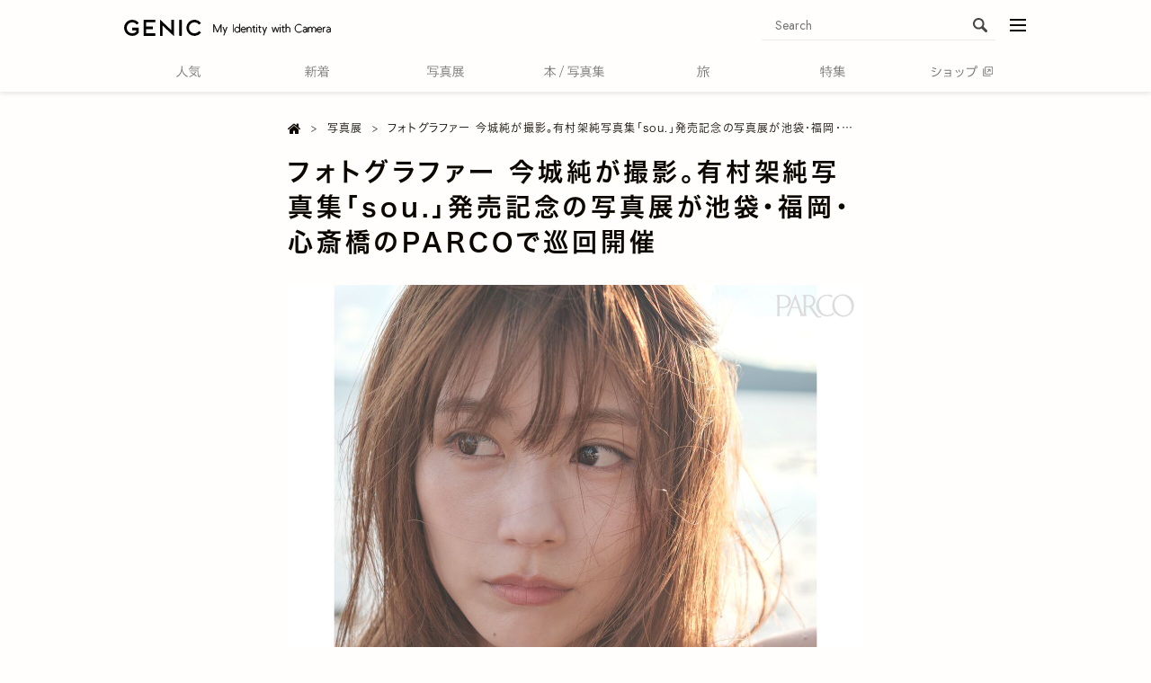

--- FILE ---
content_type: text/html; charset=utf-8
request_url: https://genic-web.com/articles/3484579
body_size: 24801
content:
<!DOCTYPE html>





<html lang="ja" data-news-id="3484579" data-request-path="/articles/3484579">
<head prefix="og: https://ogp.me/ns# article: https://ogp.me/ns/article#">
    <meta charset="UTF-8">
    <title>フォトグラファー 今城純が撮影。有村架純写真集「sou.」発売記念の写真展が池袋・福岡・心斎橋のPARCOで巡回開催 | GENIC編集部 | GENIC｜ジェニック</title>
    <meta name="viewport" content="width=device-width, initial-scale=1">
    <link rel="preconnect" href="//cdn.clipkit.co">
    <link rel="preconnect" href="//maxcdn.bootstrapcdn.com">
    <link rel="preconnect" href="//fonts.googleapis.com">
    <link rel="preconnect" href="//www.instagram.com">
    <link rel="preconnect" href="//www.google-analytics.com">
    <link rel="preconnect" href="//www.googletagmanager.com">
    <link rel="preconnect" href="//stats.g.doubleclick.net">
    <link rel="preconnect" href="//securepubads.g.doubleclick.net">
    <link rel="preconnect" href="//pagead2.googlesyndication.com">
    <link rel="preconnect" href="https://fonts.gstatic.com" crossorigin>
    <link rel="preconnect" href="https://use.typekit.net">

    
        <link rel="preload" as="image" href="https://cdn.clipkit.co/tenants/568/articles/images/000/005/473/large/0c2cc034-3d9d-458a-8d91-0d5bd7a1da0a.jpg?1709166532">
    

    <script>
(function(win, ua) {
    'use strict';

    win.GENIC_WEB = win.GENIC_WEB || {};
    win.GENIC_WEB.config = win.GENIC_WEB.config || ua;
    var docElement = document.documentElement;
    var addClassNameArr = [];
    var classNamePrefix = 'browsing-env-';

    if (!docElement && docElement.nodeType !== 1) {
        return;
    }

    addClassNameArr.push('script-enabled');

    var setDevice = function () {
        if (ua.isIOS) {
            return 'ios';
        }

        if (ua.isAndroid) {
            return 'android';
        }
        return 'pc';
    };

    addClassNameArr.push(setDevice());

    var setApp = function () {
        if (ua.isApp) {
            return 'app';
        }

        return 'web';
    };

    addClassNameArr.push(setApp());

    addClassNameArr.map(function (item) {
        return docElement.classList.add( classNamePrefix + item);
    });

    // clipkit/javascripts/default-1.0.js で使用するオブジェクト
    win.I18n = win.I18n || {};
})(
    window,
    (function (win) {
        'use strict';

        var ua = win.navigator.userAgent;
        var location = win.location;
        var isApp = ua.indexOf('atGirlTimes') > 0 || ua.indexOf('genicweb') > 0;
        var isIOS = /iP(hone|(o|a)d)/.test(ua);
        var isAndroid = ua.toLowerCase().indexOf('android') !== -1;
        var isPC = isApp < 1 && isIOS < 1 && isAndroid < 1;
        var isStage = location.hostname !== 'genic-web.com';

        return {
            isApp: isApp,
            isIOS: isIOS,
            isAndroid: isAndroid,
            isPC: isPC,
            isStage: isStage,
            INSTAGRAM_OEMBED_CLIENT_ACCESS_TOKENS: '196714488411578|e988486bf0fd8b1f7e20eabfc48e70a3'
        };
    })(window)
);

(function(d) {
    var config = {
        kitId: 'ldh1ygh',
        scriptTimeout: 3000,
        async: true
    },
    h=d.documentElement,t=setTimeout(function(){h.className=h.className.replace(/\bwf-loading\b/g,"")+" wf-inactive";},config.scriptTimeout),tk=d.createElement("script"),f=false,s=d.getElementsByTagName("script")[0],a;h.className+=" wf-loading";tk.src='https://use.typekit.net/'+config.kitId+'.js';tk.async=true;tk.onload=tk.onreadystatechange=function(){a=this.readyState;if(f||a&&a!="complete"&&a!="loaded")return;f=true;clearTimeout(t);try{Typekit.load(config)}catch(e){}};s.parentNode.insertBefore(tk,s)
})(document);
</script>


    <script>window.dataLayer = window.dataLayer || [];</script>
    
        


    <script>
    dataLayer.push({
        'env.browser': window.GENIC_WEB.config.isApp ? 'app' : 'web',
        
        
        
        
        'article.writer': 'GENIC編集部' === '' ? 'none_user' : 'GENIC編集部',
        'article.category': 'PHOTO&amp;MOVIE' === '' ? 'none_category' : 'PHOTO&amp;MOVIE',
        'article.ispr': 'false',
        'article.published': '2024-02-29T11:00:00+09:00' === '' ? 'none_published' : '2024-02-29T11:00:00+09:00',
        'article.updated': '2024-02-29T11:00:00+09:00' === '' ? 'none_updated' : '2024-02-29T11:00:00+09:00'
        
    });
    </script>

    <!-- Google Tag Manager -->
    <script>(function(w,d,s,l,i){w[l]=w[l]||[];w[l].push({'gtm.start':
    new Date().getTime(),event:'gtm.js'});var f=d.getElementsByTagName(s)[0],
    j=d.createElement(s),dl=l!='dataLayer'?'&l='+l:'';j.async=true;j.src=
    'https://www.googletagmanager.com/gtm.js?id='+i+dl+ '&gtm_auth=4W7Q8Sxr_WS2Af3Y9-8R3g&gtm_preview=env-2&gtm_cookies_win=x';f.parentNode.insertBefore(j,f);
    })(window,document,'script','dataLayer','GTM-M44B897');</script>


    

    <link href="https://fonts.googleapis.com/css2?family=EB+Garamond:ital,wght@0,400..800;1,400..800&family=Jost:ital,wght@0,100..900;1,100..900&display=swap" rel="stylesheet">
    <link rel="stylesheet" href="//maxcdn.bootstrapcdn.com/font-awesome/4.7.0/css/font-awesome.min.css" media="print" onload="this.media='all'">
    <link rel="stylesheet" href="https://cdn.clipkit.co/clipkit/stylesheets/application-1.0.css" media="screen">
    <style media="print" onload="this.media='all'">
    @font-face {
        font-family: icomoon;
        src:
            url('') format('truetype'),
            url('') format('woff'),
            url('') format('svg');
        font-display: swap;
        font-weight: normal;
        font-style: normal;
    }
    </style>
    <style>
    :root {
        --magazine-background-color: #b4cbac;
    }
    </style>
    <link rel="stylesheet" href="https://cdn.clipkit.co/tenants/568/resources/assets/000/005/028/original/common_style.css?1768266710" media="all">
    <link rel="icon" href="https://cdn.clipkit.co/tenants/568/sites/favicons/000/000/001/square/ac419311-ad4a-4da2-bb22-b6ffc4720fa2.png?1657168828">
    <link rel="apple-touch-icon" href="https://cdn.clipkit.co/tenants/568/sites/touch_icons/000/000/001/square/0ef2efc3-2c6d-4720-ae71-b34613a8ced7.png?1617685546">

    








<meta name="twitter:card" content="summary_large_image">
<meta name="twitter:site" content="@genic_web">
<meta property="og:title" content="フォトグラファー 今城純が撮影。有村架純写真集「sou.」発売記念の写真展が池袋・福岡・心斎橋のPARCOで巡回開催">
<meta property="og:image" content="https://cdn.clipkit.co/tenants/568/articles/images/000/005/473/large/0c2cc034-3d9d-458a-8d91-0d5bd7a1da0a.jpg?1709166532">
<meta property="og:site_name" content="GENIC｜ジェニック">
<meta property="og:type" content="article">
<meta property="og:url" content="https://genic-web.com/articles/3484579">


    

    <script async src="https://pagead2.googlesyndication.com/pagead/js/adsbygoogle.js?client=ca-pub-8252393793969092" crossorigin="anonymous"></script>
    
        
<meta name="description" content="フォトグラファー 今城純が撮影した有村架純写真集「sou.」の発売を記念した、有村架純自身初となる写真展が2024年3月1日（金）～3月25日（月）に東京 池袋のPARCO FACTORYにて開催。未収録カットやオフショットのほか貴重な写真や映像が楽しめます。会場限定版も販売。3月3日（日）にはお渡し会イベントも実施。池袋PARCOでの開催後、福岡PARCO、心斎橋PARCOにて巡回開催予定です。">
<meta name="thumbnail" content="https://cdn.clipkit.co/tenants/568/articles/images/000/005/473/square/0c2cc034-3d9d-458a-8d91-0d5bd7a1da0a.jpg?1709166532">
<meta name="robots" content="max-image-preview:large">
<link rel="canonical" href="https://genic-web.com/articles/3484579">
<script type="application/ld+json">
  {
    "@context": "http://schema.org",
    "@type": "NewsArticle",
    "mainEntityOfPage":{
      "@type":"WebPage",
      "@id": "https://genic-web.com/articles/3484579"
    },
    "headline": "フォトグラファー 今城純が撮影。有村架純写真集「sou.」発売記念の写真展が池袋・福岡・心斎橋のPARCOで巡回開催",
    "image": {
      "@type": "ImageObject",
      "url": "https://cdn.clipkit.co/tenants/568/articles/images/000/005/473/large/0c2cc034-3d9d-458a-8d91-0d5bd7a1da0a.jpg?1709166532",
      "width": 800,
      "height": 600
    },
    "datePublished": "2024-02-29T11:00:00+09:00",
    "dateModified": "2024-02-29T11:00:00+09:00",
    "author": {
      "@type": "Person",
      "name": "GENIC編集部"
    },
    "publisher": {
      "@type": "Organization",
      "name": "GENIC｜ジェニック",
      "logo": {
        "@type": "ImageObject",
        "url": "https://cdn.clipkit.co/tenants/568/sites/logos/000/000/001/logo_sm/c10b5e3d-9868-42d1-a423-568bec5b489c.png?1559896640"
      }
    },
    "description": "フォトグラファー 今城純が撮影した有村架純写真集「sou.」の発売を記念した、有村架純自身初となる写真展が2024年3月1日（金）～3月25日（月）に東京 池袋のPARCO FACTORYにて開催。未収録カットやオフショットのほか貴重な写真や映像が楽しめます。会場限定版も販売。3月3日（日）にはお渡し会イベントも実施。
池袋PARCOでの開催後、福岡PARCO、心斎橋PARCOにて巡回開催予定です。"
  }
</script>
<link rel="stylesheet" href="https://cdn.clipkit.co/tenants/568/resources/assets/000/005/026/original/article_style.css?1768787725" media="all">







        <script async src="https://securepubads.g.doubleclick.net/tag/js/gpt.js"></script>
    
    <script>window.googletag = window.googletag || {cmd: []};</script>
    








<script type="text/javascript"> var _paq = _paq || []; (function(){ if(window.apScriptInserted) return; _paq.push(['clientToken', 'J4Ak%2fVKzua5tgeRpyRJwu8GBxkedi1EQux9%2bA7n2iJgLSKguyfach38ypYorEHRW']); var d=document, g=d.createElement('script'), s=d.getElementsByTagName('script')[0]; g.type='text/javascript'; g.async=true; g.defer=true; g.src='https://prod.benchmarkemail.com/tracker.bundle.js'; s.parentNode.insertBefore(g,s); window.apScriptInserted=true;})(); </script>










    
<meta name="csrf-param" content="authenticity_token" />
<meta name="csrf-token" content="gvlXNU-cHWpJ58gKs7mDIrbi0rFk_pKQAXzQWpB5smhGWTDqgJH1fXGPuet5jmL8a8JOrGINVcq2wAPj2l_26A" /><script>window.routing_root_path = '';
window.site_name = 'media';
I18n.defaultLocale = 'ja';
I18n.locale = 'ja';</script></head>
<body class="device-desktop">
    
        


    <!-- Google Tag Manager (noscript) -->
    <noscript><iframe src="https://www.googletagmanager.com/ns.html?id=GTM-M44B897&&gtm_auth=4W7Q8Sxr_WS2Af3Y9-8R3g&gtm_preview=env-2&gtm_cookies_win=x"
    height="0" width="0" style="display:none;visibility:hidden"></iframe></noscript>


    
    <svg aria-hidden="true" style="display: none;" id="svgs">
    <symbol viewBox="0 0 96.46 18.66" id="site-nav-text__book">
        <title>本/写真集</title>
        <g>
            <path d="M10.02,13.58h1.28l3-.08v1.22l-3-.08h-1.26l.04,3.94h-1.38l.04-3.94h-1.1l-3,.08v-1.22l3,.08h1.12l.06-7.24c-1.4,3.58-3.86,6.84-7.94,9.38-.24-.4-.54-.78-.88-1.1,3.92-2.14,6.6-5.66,8.18-9.4H3.78l-3,.08v-1.26l3,.08h4.98V1.68c0-.58-.06-1.1-.16-1.58,1.88.08,2.12.22,2.12.44,0,.2-.2.34-.7.5v3.08h5.08l3-.08v1.26l-3-.08h-4.58c.66,1.42,1.5,2.76,2.48,3.98,1.04,1.36,2.26,2.56,3.64,3.6.72.54,1.5,1,2.3,1.44-.38.42-.66.82-.88,1.28-.98-.62-1.92-1.28-2.78-2.04-2.28-1.98-4.12-4.46-5.32-7.24l.06,7.34Z"/>
            <path d="M24.34,18.6L30.8,0h1.14l-6.46,18.6h-1.14Z"/>
            <path d="M50.3,5.28l2.4-.08v1.26l-2.4-.08h-6.8l-.24,2.46h7.14l2.32-.08.08.08-.12,1.56c-.04.78-.08,1.56-.16,2.32h.62l3-.08v1.26l-3-.08h-.72c-.1,1.06-.24,2-.42,2.68-.36,1.4-1.32,1.88-3.12,1.88h-1.32c-.1-.5-.32-1.02-.58-1.48.7.1,1.22.14,2.02.14,1.1,0,1.58-.3,1.78-1.04.14-.54.26-1.3.34-2.18h-10.48l-3,.08v-1.26l3,.08h10.58c.08-.88.12-1.82.14-2.78h-8.22c-.06.46-.1.92-.16,1.38l-1.3-.1c.3-2.46.54-4.52.68-6.68.02-.3.04-.56.04-.82s-.02-.52-.04-.76c1.74.24,2.02.38,2.02.6,0,.2-.22.32-.7.42-.04.44-.06.88-.1,1.3h6.72ZM38.34.96l.08-.08,2.92.08h10.92l2.92-.08.08.08-.08,2,.08,2.34h-1.34v-3.22h-14.22v3.24h-1.36l.08-2.36-.08-2Z"/>
            <path d="M57.58,14.88v-1.2l3,.08h12.52l3-.08v1.2l-3-.08h-12.52l-3,.08ZM59.04,18.56c-.22-.32-.54-.74-.84-1.08,1.96-.34,3.74-1.06,4.84-1.66.28-.16.64-.4.86-.62,1.28.68,1.56.88,1.56,1.14,0,.16-.1.24-.46.24-.14,0-.34,0-.6-.04-1.5.84-3.46,1.6-5.36,2.02ZM61.16,12.58l-.08-.12.08-2.48v-3.22l-.08-2.3.08-.1,2.72.1h2.2v-1.44h-4.84l-3,.08v-1.2l3,.08h4.84v-.24c0-.58-.06-1.1-.16-1.58,1.84.12,2.08.26,2.08.48,0,.18-.18.32-.66.44v.9h5.08l3-.08v1.2l-3-.08h-5.08v1.44h2.54l2.7-.1.1.1-.1,2.3v3.22l.1,2.48-.12.12-2.68-.1h-6l-2.72.1ZM71.32,5.46h-8.9v1.34h8.9v-1.34ZM71.32,7.76h-8.9v1.38h8.9v-1.38ZM71.32,11.48v-1.38h-8.9v1.38h8.9ZM74.46,18.66c-1.94-1-3.8-1.82-5.98-2.62l1.06-.84c1.86.66,3.9,1.52,5.94,2.46l-1.02,1Z"/>
            <path d="M87.98,4.94h3.14l3-.08v1.08l-3-.08h-3.14v1.38h3.14l3-.08v1.08l-3-.08h-3.14v1.48h4.32l3-.08v1.16l-3-.08h-4.88v1.52h5.44l3-.08v1.2l-3-.08h-4.86c2.14,1.64,5.16,2.84,8.46,3.2-.32.42-.56.84-.76,1.32-3.3-.7-6.32-2-8.34-3.8l.1,4.62h-1.34l.1-4.54c-2.04,1.68-4.76,2.92-7.92,3.78-.24-.4-.48-.74-.82-1.08,3.24-.7,5.88-1.78,8.02-3.5h-4.66l-3,.08v-1.2l3,.08h5.32v-1.52h-2.72l-2.9.08-.1-.1.1-2.98v-1.8l.02-1.24c-.68.68-1.38,1.28-2.08,1.8-.26-.38-.54-.68-.86-.86,1.9-1.2,3.42-2.94,4.18-4.38.22-.4.34-.68.48-1.14,1.62.48,1.9.6,1.9.84s-.24.32-.92.34c-.28.48-.6.92-.92,1.36h4.42c.34-.64.62-1.24.8-1.74.12-.3.18-.56.2-.78,1.56.44,1.88.58,1.88.84,0,.24-.22.3-.84.32-.26.48-.56.96-.82,1.36h4.12l3-.08v1.16l-3-.08h-4.12v1.38ZM81.76,3.56v1.38h5.02v-1.38h-5.02ZM81.76,5.86v1.38h5.02v-1.38h-5.02ZM81.76,8.16v1.48h5.02v-1.48h-5.02Z"/>
        </g>
    </symbol>
    <symbol viewBox="0 0 58.42 18.5" id="site-nav-text__exhibition">
        <title>写真展</title>
        <path style="stroke-width:0" d="m12.66 5.12 2.4-.08V6.3l-2.4-.08h-6.8l-.24 2.46h7.14l2.32-.08.08.08-.12 1.56c-.04.78-.08 1.56-.16 2.32h.62l3-.08v1.26l-3-.08h-.72c-.1 1.06-.24 2-.42 2.68-.36 1.4-1.32 1.88-3.12 1.88H9.92c-.1-.5-.32-1.02-.58-1.48.7.1 1.22.14 2.02.14 1.1 0 1.58-.3 1.78-1.04.14-.54.26-1.3.34-2.18H3l-3 .08v-1.26l3 .08h10.58c.08-.88.12-1.82.14-2.78H5.5c-.06.46-.1.92-.16 1.38l-1.3-.1c.3-2.46.54-4.52.68-6.68.02-.3.04-.56.04-.82s-.02-.52-.04-.76c1.74.24 2.02.38 2.02.6 0 .2-.22.32-.7.42-.04.44-.06.88-.1 1.3h6.72ZM.7.8.78.72 3.7.8h10.92l2.92-.08.08.08-.08 2 .08 2.34h-1.34V1.92H2.06v3.24H.7L.78 2.8.7.8ZM19.94 14.72v-1.2l3 .08h12.52l3-.08v1.2l-3-.08H22.94l-3 .08Zm1.46 3.68c-.22-.32-.54-.74-.84-1.08 1.96-.34 3.74-1.06 4.84-1.66.28-.16.64-.4.86-.62 1.28.68 1.56.88 1.56 1.14 0 .16-.1.24-.46.24-.14 0-.34 0-.6-.04-1.5.84-3.46 1.6-5.36 2.02Zm2.12-5.98-.08-.12.08-2.48V6.6l-.08-2.3.08-.1 2.72.1h2.2V2.86H23.6l-3 .08v-1.2l3 .08h4.84v-.24c0-.58-.06-1.1-.16-1.58 1.84.12 2.08.26 2.08.48 0 .18-.18.32-.66.44v.9h5.08l3-.08v1.2l-3-.08H29.7V4.3h2.54l2.7-.1.1.1-.1 2.3v3.22l.1 2.48-.12.12-2.68-.1h-6l-2.72.1ZM33.68 5.3h-8.9v1.34h8.9V5.3Zm0 2.3h-8.9v1.38h8.9V7.6Zm0 3.72V9.94h-8.9v1.38h8.9Zm3.14 7.18c-1.94-1-3.8-1.82-5.98-2.62l1.06-.84c1.86.66 3.9 1.52 5.94 2.46l-1.02 1ZM53.36 10.9h2.2l2.52-.08V12l-2.52-.08h-4.38c.32.88.78 1.72 1.42 2.4.98-.54 1.68-1 2.34-1.54.22-.18.38-.34.5-.54 1.18.9 1.26 1.08 1.26 1.22s-.08.2-.28.2c-.12 0-.3-.02-.54-.1-.9.58-1.68 1.02-2.56 1.44 1.2.96 2.82 1.56 5.1 1.96-.32.42-.56.8-.8 1.22-4.28-.96-6.6-3.06-7.64-6.26H47.5v4.24c1.18-.24 2.28-.48 3.7-.82-.04.38-.04.7-.02 1.06-2.18.54-3.78.88-6.44 1.46-.04.36-.1.54-.3.54s-.4-.12-.98-1.62c.54-.02 1-.08 1.46-.16.48-.08.92-.16 1.34-.24v-4.46h-3.1c-.34 2.34-1.1 4.38-2.5 5.92-.22-.3-.62-.7-.96-.88 1.62-1.8 2.44-4.56 2.44-8.58v-4.4l-.08-2.92.08-.08 2.92.08h8.5l2.92-.08.08.08-.08 1.52V3.9l.08 1.48-.08.12-2.92-.08h-.2V7.6h.58l2.8-.08v1.14l-2.8-.08h-.58v2.32Zm-9.94-2.74c0 .94-.04 1.86-.12 2.74h3.94V8.58h-.36l-2.8.08V7.52l2.8.08h.36V5.42h-3.82v2.74Zm11.8-3.8V2.12h-11.8v2.24h11.8Zm-3.06 1.06h-3.72V7.6h3.72V5.42Zm-3.72 3.16v2.32h3.72V8.58h-3.72Z" />
    </symbol>
    <symbol viewBox="0 0 39.12 18.52" id="site-nav-text__feature">
        <title>特集</title>
        <path style="stroke-width:0" d="M7.3 4.96v1.2l-2.12-.08v3.94c.72-.24 1.48-.48 2.2-.74-.04.32-.02.7 0 1.08-.68.26-1.42.52-2.2.8v4.34l.08 3h-1.4l.08-3v-3.92c-.92.3-1.82.6-2.6.84-.06.4-.14.6-.32.6-.24 0-.42-.18-1.02-1.7.54-.06.96-.14 1.4-.24.72-.18 1.6-.4 2.54-.68V6.08H2.06c-.2 1.34-.48 2.62-.82 3.6-.38-.24-.7-.4-1.16-.48.56-1.44.92-3.5.98-5.26.02-.52 0-.96-.02-1.38 1.76.32 1.88.48 1.88.64 0 .22-.16.32-.6.44l-.12 1.4h1.74V1.76c0-.58-.06-1.1-.16-1.58C5.6.24 5.84.38 5.84.6c0 .18-.22.3-.66.48v3.96l2.12-.08Zm4.72-3.3c0-.58-.06-1.1-.16-1.58 1.84.06 2.08.2 2.08.42 0 .18-.22.3-.66.48v2.14h1.6l3-.08v1.2l-3-.08h-1.6V6.9h2.58l3-.08v1.2l-3-.08h-5.7l-3 .08v-1.2l3 .08h1.86V4.16h-1.04l-3 .08v-1.2l3 .08h1.04V1.66Zm6.3 9v1.22l-2.2-.08v1.4l.06 3.32c0 1.36-.44 1.76-2.22 1.76h-1.1c-.06-.44-.24-1.02-.56-1.44.88.1 1.52.14 1.96.14s.6-.12.6-.62V11.8h-4.1l-3 .08v-1.22l3 .08h4.1v-.62c0-.58-.06-1.1-.16-1.58 1.84.06 2.08.2 2.08.42 0 .16-.22.28-.66.44v1.34l2.2-.08Zm-7.96 2.2c.74.58 1.4 1.3 1.98 2.1l-1.02.8c-.54-.84-1.14-1.48-1.96-2.2l1-.7ZM30.64 4.92h3.14l3-.08v1.08l-3-.08h-3.14v1.38h3.14l3-.08v1.08l-3-.08h-3.14v1.48h4.32l3-.08v1.16l-3-.08h-4.88v1.52h5.44l3-.08v1.2l-3-.08h-4.86c2.14 1.64 5.16 2.84 8.46 3.2a5.8 5.8 0 0 0-.76 1.32c-3.3-.7-6.32-2-8.34-3.8l.1 4.62h-1.34l.1-4.54c-2.04 1.68-4.76 2.92-7.92 3.78-.24-.4-.48-.74-.82-1.08 3.24-.7 5.88-1.78 8.02-3.5H23.5l-3 .08v-1.2l3 .08h5.32v-1.52H26.1l-2.9.08-.1-.1.1-2.98v-1.8l.02-1.24c-.68.68-1.38 1.28-2.08 1.8-.26-.38-.54-.68-.86-.86 1.9-1.2 3.42-2.94 4.18-4.38.22-.4.34-.68.48-1.14 1.62.48 1.9.6 1.9.84s-.24.32-.92.34c-.28.48-.6.92-.92 1.36h4.42c.34-.64.62-1.24.8-1.74.12-.3.18-.56.2-.78 1.56.44 1.88.58 1.88.84 0 .24-.22.3-.84.32-.26.48-.56.96-.82 1.36h4.12l3-.08v1.16l-3-.08h-4.12v1.38Zm-6.22-1.38v1.38h5.02V3.54h-5.02Zm0 2.3v1.38h5.02V5.84h-5.02Zm0 2.3v1.48h5.02V8.14h-5.02Z" />
    </symbol>
    <symbol viewBox="0 0 38.62 18.66" id="site-nav-text__news">
        <title>新着</title>
        <path style="stroke-width:0" d="M4.6 12.64c-.84 1.54-2.2 3.12-3.82 4.32-.2-.3-.5-.66-.78-.9 1.68-1.2 3.16-2.72 4.2-4.64h-.82l-3 .06v-1.06l3 .06h1.14v-.36a6.9 6.9 0 0 0-.16-1.5c1.84.1 2 .22 2 .4s-.14.28-.66.42v1.04h1.26l3-.06v1.06l-3-.06H5.7v3.64l.06 3.56h-1.3l.14-5.98Zm1.34-5.5c.22-.74.42-1.64.56-2.44.04-.26.04-.52.04-.78 1.56.32 1.76.52 1.76.68s-.16.26-.66.36c-.16.74-.36 1.42-.6 2.18l3.02-.08v1.12l-3-.08H3.32l-3 .08V7.04l3 .1h2.62ZM4.56 1.7c0-.58-.04-1.06-.14-1.54 1.72.1 2 .24 2 .44 0 .16-.14.3-.64.42v1.62h.9l3-.08v1.12l-3-.08H3.84l-3 .08V2.56l3 .08h.72V1.7ZM3.02 6.96c-.16-.94-.4-1.78-.72-2.66l1.08-.36c.3.88.54 1.66.74 2.6l-1.1.42Zm3.36 5.58c1.26.64 2.2 1.22 3 1.88l-.7 1c-.8-.74-1.78-1.44-2.92-2.02l.62-.86Zm10-5.72 2.4-.08v1.24L16.5 7.9v7.64l.08 3h-1.42l.08-3V7.9h-2.9v2.02c0 4.7-.8 6.64-3.16 8.34-.26-.36-.56-.66-.92-.88 2.18-1.52 2.84-3.32 2.84-7.56v-5.9c0-1.18-.04-1.72-.12-2.24.6.16.96.26 1.38.44 1.14-.2 2.22-.46 3.58-.96.42-.16.78-.34 1.16-.54.98.82 1.2 1.12 1.2 1.3 0 .16-.06.24-.28.24-.18 0-.44-.06-.82-.14-1.8.52-3.26.86-4.86 1.16v3.64h4.04ZM30 4.86h3.06l3-.08v1.2l-3-.08H30v1.48h5.62l3-.08v1.2l-3-.08H26.6c-.08.44-.16.9-.26 1.34l2 .04h5.36l2.3-.08.08.08-.08 2.32v3.04l.08 3.38H34.7v-.84h-7.4v.96h-1.36l.08-2.96v-4.8c-.9 2.84-2.44 4.66-5.18 6.48-.2-.4-.5-.72-.84-1.04 3.02-1.78 4.7-4.14 5.34-7.92h-2.12l-3 .08V7.3l3 .08h5.48V5.9h-2.92l-3 .08v-1.2l3 .08h2.92V3.38h-4.22l-3 .08v-1.2l3 .08h1.72c-.3-.64-.7-1.24-1.22-1.84l1.14-.48c.56.58 1.08 1.38 1.58 2.32h3.54c.3-.56.54-1.08.68-1.48.12-.34.22-.62.24-.86 1.56.38 1.78.5 1.78.7 0 .18-.08.26-.68.38-.24.44-.48.86-.74 1.26h1.84l3-.08v1.2l-3-.08H30v1.48Zm4.7 5.94h-7.4v1.3h7.4v-1.3Zm0 2.26h-7.4v1.32h7.4v-1.32Zm0 2.28h-7.4v1.36h7.4v-1.36Z" />
    </symbol>
    <symbol viewBox="0 0 38.48 18.12" id="site-nav-text__ranking">
        <title>人気</title>
        <path style="stroke-width:0" d="M8.14 2.62c0-.68-.06-1.34-.16-1.82 2 .08 2.24.24 2.24.48s-.22.36-.66.52c0 1.52-.02 2.52-.06 3.26.38 2.1 1.06 4.16 2.2 5.96 1 1.6 2.38 2.92 3.94 3.96.92.62 1.9 1.1 2.9 1.58-.36.26-.72.82-1.06 1.26-4.08-1.7-7.28-5.38-8.5-9.9-1.08 4.66-3.84 7.9-7.86 10C.8 17.5.48 17.14 0 16.76c4.32-1.96 7.12-5.32 7.92-10.3.14-.88.22-1.82.22-2.84v-1ZM34.44 2.1l3-.08v1.26l-3-.08H23.86c-1 1.26-2.08 2.32-3.2 3.12-.26-.34-.68-.64-.94-.78 1.8-1.28 3.38-3.2 4.08-4.58.18-.36.28-.6.34-.96 1.54.46 1.8.64 1.8.88 0 .2-.2.26-.72.3-.18.32-.38.62-.58.92h9.8Zm-11.1 8c1.32.56 2.9 1.46 4.44 2.44.58-.62 1.1-1.28 1.52-1.94.28-.44.48-.76.58-1.2 1.56.5 1.76.66 1.76.9 0 .2-.22.26-.78.26-.62.98-1.32 1.86-2.06 2.64 1.4.96 2.7 1.94 3.66 2.82l-1 1.08c-.94-.96-2.2-2.02-3.6-3-1.98 1.78-4.26 3.04-6.68 3.96-.22-.36-.48-.74-.88-1.06 2.54-.82 4.8-2.08 6.56-3.6-1.48-.98-3.02-1.86-4.34-2.46l.82-.84Zm8.74-2.52L35 7.5l.08.08-.08 1.7c-.12 2.48.16 4.18.36 5.44.24 1.5.74 1.98 1.1 1.98.26 0 .68-.48.8-2.78.4.34.92.64 1.22.76-.26 2.46-1.06 3.44-1.96 3.44-.78 0-1.92-.44-2.4-3.16-.26-1.4-.46-3.1-.38-6.3H23.9l-3 .08V7.5l3 .08h8.18ZM23.5 5.86V4.64l3 .08h6.1l3-.08v1.22l-3-.08h-6.1l-3 .08Z" />
    </symbol>
    <symbol viewBox="0 0 18.34 18.26" id="site-nav-text__travel">
        <title>旅</title>
        <path style="stroke-width:0" d="M3.36 1.62c0-.58-.04-1.06-.14-1.54 1.8.1 2.1.24 2.1.48 0 .2-.12.32-.72.46v2.72h.82l2.2-.08v1.22l-2.2-.08H4.08v2.88H5.3l2.12-.08.08.08-.06 1.98c-.02 1.96-.08 3.94-.18 5.26-.2 2.6-.9 3.08-2.62 3.08h-.7c-.1-.5-.22-.9-.46-1.36.56.08 1.02.1 1.34.1.72 0 1-.14 1.16-1.52.2-1.78.24-3.56.24-6.4H4.04C3.9 13.5 3 15.82.92 18.18c-.24-.38-.58-.72-.92-.92 2.02-2.28 2.86-4.76 2.86-9.82V4.8H2.5l-2.2.08V3.66l2.2.08h.86V1.62Zm12.22 1.3 2.76-.08V4.1l-2.76-.08h-5.46c-.46.9-.98 1.76-1.64 2.56-.32-.34-.62-.56-.96-.72 1.06-1.3 1.94-3.02 2.44-4.62.14-.44.24-.82.28-1.24 1.58.44 1.86.58 1.86.82 0 .2-.2.34-.82.4-.2.58-.42 1.14-.66 1.7h4.96ZM10.5 8.48c-.52.12-1.06.24-1.62.34-.18-.38-.42-.7-.78-1.02 2.82-.4 5.28-1.2 6.96-2.22.28-.18.68-.46.94-.74 1.04.72 1.26.96 1.26 1.14 0 .14-.1.22-.38.22-.12 0-.24-.02-.4-.04-.76.42-1.52.78-2.32 1.12.12 1.16.26 2.32.5 3.46.54-.4 1-.82 1.5-1.3.28-.28.46-.5.64-.76 1.14.8 1.28 1.04 1.28 1.2 0 .14-.12.22-.36.22-.1 0-.24-.02-.4-.06-.88.76-1.6 1.3-2.36 1.78.62 2.1 1.58 3.8 3.08 5.2-.36.26-.72.62-1.02 1.02-2.42-2.62-3.48-5.78-3.9-10.34-.44.16-.9.3-1.36.44v7.12l.08 3h-1.42l.08-3V8.48Z" />
    </symbol>
    <symbol viewBox="0 0 69.2 17.74" id="site-nav-text__shop">
        <title>ショップ</title>
        <path style="stroke-width:0" d="M.46 7.02c2.08.46 3.54.9 5.36 1.64l-.54 1.26C3.56 9.24 2.04 8.76 0 8.3l.46-1.28Zm.82 10.04C.84 15.84.66 15.4.66 15.2c0-.16.1-.26.24-.26.12 0 .32.14.66.44 5.66-.74 9.48-4.04 11.98-10.7.42.52.78.86 1.14 1.16-2.42 6.38-6.32 9.8-12.28 10.98l-1.12.24Zm.32-14.4c2.12.5 3.86 1.06 5.54 1.94L6.5 5.88c-1.52-.84-3.22-1.42-5.36-1.9l.46-1.32ZM22.38 12.16l-2.5.04v-1.3l2.5.06h5.42v-3.1h-6.12l-2.52.04V6.58l2.52.06h5.06l2.38-.06.12.12-.06 2.36v5.36l.06 2.36-.12.12-2.38-.06h-5.16l-2.5.06v-1.3l2.5.04h6.22v-3.48h-5.42ZM37.08 6.72c1.02 1.3 1.54 2.2 2.26 3.88l-1.18.64c-.78-1.78-1.24-2.6-2.2-3.86l1.12-.66Zm10.92.9c-1 5.64-4.06 8.54-9.12 10.12-.24-.46-.58-.82-.9-1.1 4.56-1.34 7.98-3.98 8.62-9.62-.36-.26-.52-.44-.52-.6 0-.14.1-.2.28-.2.24 0 .8.14 1.86.54l-.22.86ZM41.26 6c.94 1.48 1.32 2.28 1.86 3.72l-1.2.6c-.6-1.66-1.02-2.54-1.8-3.74L41.26 6ZM65.64 4.98c-.22 6.62-4.6 11.32-10.66 12.32-.18-.44-.42-.86-.74-1.26 5.48-.88 9.72-5.04 9.8-11h-8.16l-3.02.08V3.66l3.02.08h6.78l2.74-.08c-.36-.38-.58-.9-.58-1.48C64.82.98 65.8 0 67 0s2.2.98 2.2 2.18-1 2.2-2.2 2.2c-.5 0-.96-.16-1.32-.46l-.04 1.06Zm.04-2.8c0 .74.6 1.34 1.32 1.34s1.36-.6 1.36-1.34S67.74.84 67 .84s-1.32.62-1.32 1.34Z" />
    </symbol>
    <symbol viewBox="0 0 92.08 17.74" id="site-nav-text__shop-window">
        <title>ショップ</title>
        <g>
            <path style="stroke-width:0" d="m.46,7.02c2.08.46,3.54.9,5.36,1.64l-.54,1.26c-1.72-.68-3.24-1.16-5.28-1.62l.46-1.28Zm.82,10.04c-.44-1.22-.62-1.66-.62-1.86,0-.16.1-.26.24-.26.12,0,.32.14.66.44,5.66-.74,9.48-4.04,11.98-10.7.42.52.78.86,1.14,1.16-2.42,6.38-6.32,9.8-12.28,10.98l-1.12.24Zm.32-14.4c2.12.5,3.86,1.06,5.54,1.94l-.64,1.28c-1.52-.84-3.22-1.42-5.36-1.9l.46-1.32Z"/>
            <path style="stroke-width:0" d="m22.38,12.16l-2.5.04v-1.3l2.5.06h5.42v-3.1h-6.12l-2.52.04v-1.32l2.52.06h5.06l2.38-.06.12.12-.06,2.36v5.36l.06,2.36-.12.12-2.38-.06h-5.16l-2.5.06v-1.3l2.5.04h6.22v-3.48h-5.42Z"/>
            <path style="stroke-width:0" d="m37.08,6.72c1.02,1.3,1.54,2.2,2.26,3.88l-1.18.64c-.78-1.78-1.24-2.6-2.2-3.86l1.12-.66Zm10.92.9c-1,5.64-4.06,8.54-9.12,10.12-.24-.46-.58-.82-.9-1.1,4.56-1.34,7.98-3.98,8.62-9.62-.36-.26-.52-.44-.52-.6,0-.14.1-.2.28-.2.24,0,.8.14,1.86.54l-.22.86Zm-6.74-1.62c.94,1.48,1.32,2.28,1.86,3.72l-1.2.6c-.6-1.66-1.02-2.54-1.8-3.74l1.14-.58Z"/>
            <path style="stroke-width:0" d="m65.64,4.98c-.22,6.62-4.6,11.32-10.66,12.32-.18-.44-.42-.86-.74-1.26,5.48-.88,9.72-5.04,9.8-11h-8.16l-3.02.08v-1.46l3.02.08h6.78l2.74-.08c-.36-.38-.58-.9-.58-1.48,0-1.2.98-2.18,2.18-2.18s2.2.98,2.2,2.18-1,2.2-2.2,2.2c-.5,0-.96-.16-1.32-.46l-.04,1.06Zm.04-2.8c0,.74.6,1.34,1.32,1.34s1.36-.6,1.36-1.34-.62-1.34-1.36-1.34-1.32.62-1.32,1.34Z"/>
            <path style="stroke-width:0" d="m91.51,1.63h-10.64c-.31,0-.57.25-.57.57v10.64c0,.31.25.57.57.57h10.64c.31,0,.57-.25.57-.57V2.19c0-.31-.25-.57-.57-.57Zm-.57,10.08c0,.31-.25.57-.57.57h-8.38c-.31,0-.57-.25-.57-.57V3.32c0-.31.25-.57.57-.57h8.38c.31,0,.57.25.57.57v8.38Zm-2.17,3.28h-9.49c-.31,0-.57-.25-.57-.57V4.91c0-.31-.25-.57-.57-.57s-.57.25-.57.57v10.64c0,.31.25.57.57.57h10.62c.31,0,.57-.25.57-.57h0c0-.31-.25-.57-.57-.57Zm-.7-9.77h-3.4c-.31,0-.57.25-.57.57h0c0,.31.25.57.57.57h2.03l-2.91,2.92c-.22.22-.22.58,0,.8s.58.22.8,0l2.92-2.92v2.03c0,.31.25.57.57.57h0c.31,0,.57-.25.57-.57v-3.4c0-.32-.25-.57-.57-.57h0Z"/>
        </g>
    </symbol>
    <symbol viewBox="0 0 24 14" id="icon__pr">
        <title>PR</title>
        <g fill="none">
            <rect fill="#F5F5F5" width="24" height="14" rx="2"/>
            <path fill="#B1B1B2" d="M6.755 11v-7.32h2.03c1.65 0 2.72.55 2.72 2.12 0 1.52-1.07 2.24-2.68 2.24h-1.24v2.96h-.83zm.83-3.64h1.12c1.34 0 1.98-.47 1.98-1.56 0-1.1-.68-1.45-2.02-1.45h-1.08v3.01zm6.26-3.01v2.81h1.28c1.18 0 1.83-.47 1.83-1.45 0-1-.65-1.36-1.83-1.36h-1.28zm4.13 6.65h-.93l-1.83-3.16h-1.37v3.16h-.83v-7.32h2.24c1.49 0 2.53.53 2.53 2.03 0 1.15-.67 1.82-1.7 2.05l1.89 3.24z" />
        </g>
    </symbol>
    <symbol viewBox="0 0 1025 1024" id="icon__search">
        <title>Search</title>
        <path d="M858.9 997v0 0zM998.9 862.8l-249.2-249.3c37.1-61.1 58.4-132.8 58.4-209.4 0.1-223.2-180.9-404.1-404-404.1-223.2 0-404.1 180.9-404.1 404.1s180.9 404.1 404.1 404.1c76.3 0 147.7-21.2 208.6-57.9l246.2 246.7c17.6 17.5 41.9 28.3 68.8 28.3 28.1 0 53.4-11.9 71.3-30.9v0c17-16.8 27.5-40.1 27.5-65.8s-10.6-49.1-27.6-65.8zM128.5 404.1c0.3-152.1 123.5-275.3 275.5-275.6v0c152.2 0 275.6 123.4 275.6 275.6s-123.3 275.6-275.5 275.6-275.6-123.4-275.6-275.6z"></path>
    </symbol>
    <symbol viewBox="0 0 50 51.1" id="icon__x">
        <title>x</title>
        <path style="stroke-width:0" d="M29.8,21.6L48.4,0h-4.4l-16.2,18.8L14.9,0H0l19.5,28.4L0,51.1h4.4l17.1-19.8,13.6,19.8h14.9l-20.2-29.5h0ZM23.7,28.7l-2-2.8L6,3.3h6.8l12.7,18.2,2,2.8,16.5,23.6h-6.8l-13.5-19.3h0Z" />
    </symbol>
    <symbol viewBox="0 0 50 50" id="icon__x--circle">
        <title>x</title>
        <g>
            <polygon style="stroke-width:0;" points="25.2 22.9 19 13.8 15.6 13.8 23.4 25 24.4 26.4 24.4 26.4 31 35.9 34.4 35.9 26.2 24.2 25.2 22.9"/>
            <path style="stroke-width:0;" d="M25-.1C11.2-.1,0,11.1,0,24.9s11.2,25,25,25,25-11.2,25-25S38.8-.1,25-.1ZM30,37.5l-6.7-9.8-8.5,9.8h-2.2l9.7-11.3-9.7-14.1h7.4l6.4,9.3,8-9.3h2.2l-9.2,10.7,10,14.6h-7.4Z"/>
        </g>
    </symbol>
    <symbol viewBox="0 0 50 56.9" id="icon__threads">
        <title>threads</title>
        <path style="stroke-width:0" d="M25.4,56.9h0c-8.5,0-15-2.9-19.4-8.3C2.1,43.8,0,37,0,28.5h0c0-8.5,2.1-15.3,6-20.2C10.4,2.9,16.9,0,25.4,0h0c6.5,0,12,1.7,16.2,5,4,3.1,6.8,7.4,8.3,13l-4.8,1.3c-2.6-9.4-9.2-14.2-19.7-14.3-6.9,0-12.1,2.2-15.5,6.4-3.2,4-4.8,9.7-4.9,17,0,7.3,1.7,13,4.9,17,3.4,4.2,8.6,6.4,15.5,6.4,6.2,0,10.3-1.5,13.8-4.9,3.9-3.8,3.8-8.5,2.6-11.4-.7-1.7-2.1-3.1-3.9-4.2-.5,3.2-1.5,5.8-3,7.8-2.1,2.6-5.1,4-8.8,4.2-2.9.2-5.6-.5-7.7-1.9-2.5-1.6-4-4.1-4.2-7-.2-2.8,1-5.4,3.2-7.3,2.1-1.8,5-2.9,8.5-3.1,2.6-.1,5,0,7.2.3-.3-1.8-.9-3.2-1.8-4.2-1.2-1.4-3.1-2.1-5.6-2.1h0c-2,0-4.7.6-6.5,3.1l-4.2-2.8c2.3-3.5,6.1-5.4,10.6-5.4h.1c7.6,0,12.1,4.7,12.5,12.8.3.1.5.2.8.3,3.5,1.7,6.1,4.2,7.5,7.3,1.9,4.3,2.1,11.4-3.7,17-4.4,4.3-9.7,6.2-17.3,6.3h0ZM27.8,29.2c-.6,0-1.2,0-1.8,0-4.4.2-7.1,2.2-6.9,5.1.2,3,3.4,4.4,6.6,4.2,2.9-.2,6.7-1.3,7.3-8.8-1.6-.3-3.4-.5-5.3-.5Z" />
    </symbol>
    <symbol viewBox="0 0 500 500" id="icon__pinterest">
        <title>pinterest</title>
        <path d="M157.19,482.19c-3.12-28.44-.94-55.62,5.31-81.87l25-107.81c-4.06-13.12-7.19-28.13-7.19-43.13,0-35,16.88-60,43.44-60,18.44,0,31.88,12.81,31.88,37.5,0,7.81-1.56,16.56-4.69,26.56l-10.94,35.94c-2.19,6.88-3.12,13.44-3.12,19.06,0,25,19.06,39.06,43.44,39.06,43.44,0,74.38-45,74.38-103.44,0-65-42.5-106.56-105.31-106.56-70,0-114.37,45.63-114.37,109.06,0,25.62,7.81,49.37,23.13,65.62-5,8.44-10.31,10-18.44,10-25,0-48.75-35.31-48.75-83.44,0-83.13,66.56-149.37,160-149.37,98.12,0,159.69,68.44,159.69,152.81s-60,148.75-124.69,148.75c-25.63,0-48.13-10.94-63.75-30.63l-12.81,51.88c-6.88,26.87-17.19,52.19-33.75,76.56,23.44,7.19,46.56,11.25,74.38,11.25,138.12,0,250-111.88,250-250S388.13,0,250,0,0,111.88,0,250c0,104.69,64.38,195,157.19,232.19"/>
    </symbol>
    <symbol viewBox="0 0 38 38" id="icon__facebook">
        <title>facebook</title>
        <g fill="none" fill-rule="evenodd">
            <circle fill="#3664A2" cx="19" cy="19" r="19"/>
            <path fill="#FEFEFE" d="M20.49 28.256v-8.783h2.95l.44-3.424h-3.39v-2.185c0-.991.276-1.667 1.697-1.667H24V9.135A24.26 24.26 0 0 0 21.359 9c-2.614 0-4.403 1.595-4.403 4.525v2.524H14v3.424h2.956v8.783h3.535z" />
        </g>
    </symbol>
    <symbol viewBox="0 0 38 38" id="icon__line">
        <title>line</title>
        <g fill="none" fill-rule="evenodd">
            <circle fill="#46BE1B" cx="19" cy="19" r="19"/>
            <path fill="#FFF" d="M25.568 19.446a.573.573 0 0 1-.001 1.144l-2.169-.003a.573.573 0 0 1-.571-.573l.003-2.167v-.002l.003-2.166v-.002c0-.315.257-.571.573-.571l2.168.003a.573.573 0 0 1-.002 1.144l-1.596-.002-.001 1.024 1.596.002a.573.573 0 0 1-.001 1.145l-1.597-.002-.001 1.024 1.596.002zm-3.51.567a.571.571 0 0 1-1.03.342l-2.218-3.03-.004 2.683a.573.573 0 0 1-1.145-.001l.006-4.337a.57.57 0 0 1 1.031-.342l2.218 3.03.004-2.683a.573.573 0 0 1 1.145.001l-.007 4.337zm-6.364-.009l.006-4.337a.573.573 0 0 1 1.145.002l-.006 4.337a.573.573 0 0 1-1.145-.002zm-1.099.57l-2.169-.002a.573.573 0 0 1-.57-.573l.005-4.337a.573.573 0 0 1 1.145.002L13 19.428l1.597.002a.573.573 0 0 1-.002 1.145zM19.013 9C12.948 8.991 8.007 12.989 8 17.911c-.006 4.593 4.229 8.416 9.843 8.892.592.05.5.678.443 1.1A5.232 5.232 0 0 1 18 29.038c-.086.23-.218.505-.138.741.073.216.286.3.488.273.202-.028.42-.137.578-.222.876-.467 4.227-2.25 7.694-5.395 2.288-2.076 3.376-4.145 3.379-6.494.007-4.922-4.922-8.934-10.987-8.942z" />
        </g>
    </symbol>
    <symbol viewBox="0 0 1000 1000" id="icon__instagram">
        <title>instagram</title>
        <path transform="translate(-2.5 -2.5)" d="M295.42,6c-53.2,2.51-89.53,11-121.29,23.48-32.87,12.81-60.73,30-88.45,57.82S40.89,143,28.17,175.92c-12.31,31.83-20.65,68.19-23,121.42S2.3,367.68,2.56,503.46,3.42,656.26,6,709.6c2.54,53.19,11,89.51,23.48,121.28,12.83,32.87,30,60.72,57.83,88.45S143,964.09,176,976.83c31.8,12.29,68.17,20.67,121.39,23s70.35,2.87,206.09,2.61,152.83-.86,206.16-3.39S799.1,988,830.88,975.58c32.87-12.86,60.74-30,88.45-57.84S964.1,862,976.81,829.06c12.32-31.8,20.69-68.17,23-121.35,2.33-53.37,2.88-70.41,2.62-206.17s-.87-152.78-3.4-206.1-11-89.53-23.47-121.32c-12.85-32.87-30-60.7-57.82-88.45S862,40.87,829.07,28.19c-31.82-12.31-68.17-20.7-121.39-23S637.33,2.3,501.54,2.56,348.75,3.4,295.42,6m5.84,903.88c-48.75-2.12-75.22-10.22-92.86-17-23.36-9-40-19.88-57.58-37.29s-28.38-34.11-37.5-57.42c-6.85-17.64-15.1-44.08-17.38-92.83-2.48-52.69-3-68.51-3.29-202s.22-149.29,2.53-202c2.08-48.71,10.23-75.21,17-92.84,9-23.39,19.84-40,37.29-57.57s34.1-28.39,57.43-37.51c17.62-6.88,44.06-15.06,92.79-17.38,52.73-2.5,68.53-3,202-3.29s149.31.21,202.06,2.53c48.71,2.12,75.22,10.19,92.83,17,23.37,9,40,19.81,57.57,37.29s28.4,34.07,37.52,57.45c6.89,17.57,15.07,44,17.37,92.76,2.51,52.73,3.08,68.54,3.32,202s-.23,149.31-2.54,202c-2.13,48.75-10.21,75.23-17,92.89-9,23.35-19.85,40-37.31,57.56s-34.09,28.38-57.43,37.5c-17.6,6.87-44.07,15.07-92.76,17.39-52.73,2.48-68.53,3-202.05,3.29s-149.27-.25-202-2.53m407.6-674.61a60,60,0,1,0,59.88-60.1,60,60,0,0,0-59.88,60.1M245.77,503c.28,141.8,115.44,256.49,257.21,256.22S759.52,643.8,759.25,502,643.79,245.48,502,245.76,245.5,361.22,245.77,503m90.06-.18a166.67,166.67,0,1,1,167,166.34,166.65,166.65,0,0,1-167-166.34" />
    </symbol>
    <symbol viewBox="0 0 15 15" id="ico_blank_window">
        <title>blank window</title>
        <path fill="currentColor" d="M14.41,0H3.4c-.32,0-.59.26-.59.59v11.02c0,.32.26.59.59.59h11.02c.32,0,.59-.26.59-.59V.59c0-.32-.26-.59-.59-.59ZM13.83,10.43c0,.32-.26.59-.59.59H4.57c-.32,0-.59-.26-.59-.59V1.76c0-.32.26-.59.59-.59h8.67c.32,0,.59.26.59.59v8.67ZM11.58,13.83H1.76c-.32,0-.59-.26-.59-.59V3.4c0-.32-.26-.59-.59-.59s-.59.26-.59.59v11.02c0,.32.26.59.59.59h11c.32,0,.59-.26.59-.59h0c0-.32-.26-.59-.59-.59ZM10.86,3.71h-3.52c-.32,0-.59.26-.59.59h0c0,.32.26.59.59.59h2.1l-3.02,3.02c-.23.23-.23.6,0,.83s.6.23.83,0l3.02-3.02v2.1c0,.32.26.59.59.59h0c.32,0,.59-.26.59-.59v-3.52c0-.33-.26-.59-.59-.59h0Z"/>
    </symbol>
</svg>


    <header class="header">
        <div class="header__inner">
            <p class="header_logo">
                <a href="/" title="GENIC｜ジェニック">
                <img src="https://cdn.clipkit.co/tenants/568/resources/assets/000/005/018/original/logo-tagline_genic.svg?1768266707" alt="GENIC｜ジェニック" width="230" height="18">
                </a>
            </p>

            <a href="#header-menu" class="header-menu-btn header-modal-btn"><span>menu</span></a>
            <form action="/search" class="site-nav-search site-nav-search--desktop">
                <input type="text" class="site-nav-search__input site-nav-search__input--desktop" placeholder="Search" name="q" value="" id="site-nav-keyword-search">
                <button type="submit" class="site-nav-search__btn site-nav-search__btn--desktop">
                    <svg width="16" height="16" viewBox="0 0 1000 1000" role="img" aria-label="Search"><use href="#icon__search"></svg>
                </button>
            </form>

            <div class="header-global-nav">
                















<ul class="site-nav-global">
    <li class="site-nav-global__ranking ">
        <a href="/ranking">
        <span><svg height="12" viewBox="0 0 38.48 18.12"><use href="#site-nav-text__ranking"></svg></span>
        </a>
    </li>
    <li class="site-nav-global__news ">
        <a href="/news">
        <span><svg height="12" viewBox="0 0 38.62 18.66"><use href="#site-nav-text__news"></svg></span>
        </a>
    </li>
    <li class="site-nav-global__exhibitions ">
        <a href="/exhibitions">
        <span><svg height="12" viewBox="0 0 58.42 18.5"><use href="#site-nav-text__exhibition"></svg></span>
        </a>
    </li>
    <li class="site-nav-global__book ">
        <a href="/book">
        <span><svg height="12" viewBox="0 0 96.46 18.66"><use href="#site-nav-text__book"></svg></span>
        </a>
    </li>
    <li class="site-nav-global__travel ">
        <a href="/category/2">
        <span><svg height="12" viewBox="0 0 18.34 18.26"><use href="#site-nav-text__travel"></svg></span>
        </a>
    </li>
    
    
    <li class="site-nav-global__feature ">
        <a href="/tags/写真家と旅?sort=asc">
        <span><svg height="12" viewBox="0 0 39.12 18.52"><use href="#site-nav-text__feature"></svg></span>
        </a>
    </li>
    
    <li class="site-nav-global__shop">
        <a href="https://shop.genic-web.com/" target="_blank" rel="noopener">
        <span><svg height="12" viewBox="0 0 92.08 17.74"><use href="#site-nav-text__shop-window"></svg></span>
        </a>
    </li>
</ul>


            </div>
        </div>

        <div class="header-modal" id="header-menu">
            <div class="header-modal__body">
                











<div class="site-nav">
    <div class="site-nav__block site-nav__block--hr">
        <p class="site-nav__text">My Identity with Camera.<br />
表現と表現する人の想いをお届けします。</p>
    </div>

    <div class="site-nav__block">
        <p class="site-nav__title"><b>NEWSLETTER</b></p>
        <div class="site-nav-newsletter">
        














    
    
    <script type="text/javascript" id="lbscript1781673" src="https://lb.benchmarkemail.com/jp/code/lbformnew.js?mFcQnoBFKMQ%252Fz%252FTkT5aHocVHaffN5KY0ZzHONxb8DRobSgaRNH5JiA%253D%253D"></script>
    





        </div>
    </div>

    <div class="site-nav__block">
        <p class="site-nav__title"><b>FOLLOW US ON</b></p>
        <ul class="site-nav-sns">
            <li class="site-nav-sns__item">
                <a href="https://www.instagram.com/genic_mag/" target="_blank" rel="noopener">
                    <svg width="24" height="24" viewBox="0 0 1000 1000" role="img" aria-label="Instagram"><use href="#icon__instagram"></svg>
                </a>
            </li>
            <li class="site-nav-sns__item">
                <a href="https://twitter.com/genic_web" target="_blank" rel="noopener">
                    <svg width="24" height="24" viewBox="0 0 50 51.1" role="img" aria-label="X"><use href="#icon__x"></svg>
                </a>
            </li>
            <li class="site-nav-sns__item">
                <a href="https://www.threads.net/@genic_mag" target="_blank" rel="noopener">
                    <svg width="24" height="24" viewBox="0 0 50 56.9" role="img" aria-label="threads"><use href="#icon__threads"></svg>
                </a>
            </li>
            <li class="site-nav-sns__item">
                <a href="https://www.pinterest.jp/genic_web/" target="_blank" rel="noopener">
                    <svg width="24" height="24" viewBox="0 0 500 500" role="img" aria-label="Pinterest"><use href="#icon__pinterest"></svg>
                </a>
            </li>
        </ul>
    </div>

    <div class="site-nav__block">
        <p class="site-nav__title"><b>CONTENTS</b></p>
        <ul class="site-nav-contents">
            <li class="site-nav-contents__item">
            <a href="/ranking" class="site-nav-contents__link">人気</a>
            </li>
            <li class="site-nav-contents__item">
            <a href="/news" class="site-nav-contents__link">新着</a>
            </li>
            <li class="site-nav-contents__item">
            <a href="/exhibitions" class="site-nav-contents__link">写真展</a>
            </li>
            <li class="site-nav-contents__item">
            <a href="/book" class="site-nav-contents__link">本/写真集</a>
            </li>
            <li class="site-nav-contents__item">
            <a href="/category/2" class="site-nav-contents__link">旅</a>
            </li>
            
            <li class="site-nav-contents__item">
            <a href="/tags/写真家と旅?sort=asc" class="site-nav-contents__link">特集</a>
            </li>
            
            <li class="site-nav-contents__item">
            <a href="/tags/GENICバックナンバー?sort=desc" class="site-nav-contents__link">雑誌</a>
            </li>
            <li class="site-nav-contents__item">
            <a href="/tags/インタビュー?sort=desc" class="site-nav-contents__link">インタビュー</a>
            </li>
            <li class="site-nav-contents__item">
            <a href="/category/11" class="site-nav-contents__link">コラム</a>
            </li>
            <li class="site-nav-contents__item">
            <a href="/promotion" class="site-nav-contents__link">プロモーション</a>
            </li>
            <li class="site-nav-contents__item">
            <a href="https://shop.genic-web.com/" class="site-nav-contents__link" target="_blank">ショップ <svg height="12" viewBox="0 0 15 15" role="img" aria-label="別ウィンドウで開く"><use href="#ico_blank_window"></svg></a>
            </li>
        </ul>
    </div>

    <div class="site-nav__block">
        <p class="site-nav__title"><b>PROMOTED</b></p>
        
        
        <div class="site-nav-pr">
            <a href="/articles/3826516" class="site-nav-pr__link">
                <div class="site-nav-pr__media">
                    <img alt="持ち出す楽しさ、撮る楽しさ。「Nikon Zf」10名のリアルボイス" loading="lazy"
                    class="site-nav-pr__object"
                    srcset="https://cdn.clipkit.co/tenants/568/articles/images/000/008/040/original/dff2a8d4-e743-48f5-9a7d-7c6c67fd8634.jpg?1767931465&w=430,
                            https://cdn.clipkit.co/tenants/568/articles/images/000/008/040/original/dff2a8d4-e743-48f5-9a7d-7c6c67fd8634.jpg?1767931465&w=860 2x"
                    src="https://cdn.clipkit.co/tenants/568/articles/images/000/008/040/original/dff2a8d4-e743-48f5-9a7d-7c6c67fd8634.jpg?1767931465&w=860"
                    >
                </div>
                <div class="site-nav-pr__content site-nav__text">
                    <b class="site-nav-pr__title">持ち出す楽しさ、撮る楽しさ。「Nikon Zf」10名のリアルボイス</b>
                </div>
            </a>
        </div>
        
    </div>

    
    <div class="site-nav__block">
        <p class="site-nav__title"><b>FEATURE</b></p>
        
        <div class="site-nav-feature">
            <a href="/tags/写真家と旅?sort=asc" class="site-nav-feature__inner">
                <div class="site-nav-feature__media">
                    
                    <img src="https://cdn.clipkit.co/tenants/568/articles/images/000/005/606/large/a975ca41-0157-4789-bc5b-88df663dc5e0.jpg?1713848647" alt="">
                    
                </div>
                <div class="site-nav-feature__text">
                    <p class="site-nav__text">写真家、表現者たちそれぞれの旅写真記事を集めました。写真家、表現者たちがとらえた「旅のフレーム」をお楽しみください。</p>
                </div>
            </a>
        </div>
        
    </div>
    

    <div class="site-nav__block">
        <p class="site-nav__title"><b>GENIC MAP</b></p>
        <div class="site-nav-map">
            <a href="/map" class="site-nav-map__inner">
                <div class="site-nav-map__media">
                    <img src="https://cdn.clipkit.co/tenants/568/resources/assets/000/005/012/original/banner_genic_world_map.png?1768266705" alt="GENIC MAP">
                </div>
                <p class="site-nav__text site-nav-map__text">今までGENICが紹介してきた、写真を撮りたくなるスポットをマップにしました。</p>
            </a>
        </div>
    </div>

    <div class="site-nav__block">
        <p class="site-nav__title"><b>ONLINE SHOP</b></p>
        <div class="site-nav-shop">
            <a href="https://shop.genic-web.com/"  target="_blank" rel="noopener" class="site-nav-shop__inner">
                <div class="site-nav-shop__media">
                    <img src="	https://cdn.clipkit.co/tenants/568/resources/assets/000/004/881/original/magazine_vol77.jpg?1764302150" alt="">
                </div>
                <div class="site-nav-shop__text">
                    <p class="site-nav__text">GENICの最新号やバックナンバー、注目の写真集が一冊より送料無料でお買い求めいただけます。</p>
                </div>
            </a>
        </div>
    </div>

    <div class="site-nav__block site-nav__block--tags">
        <p class="site-nav__title"><b>人気のタグ</b></p>
        <div class="site-nav-tag tag_list_01">
            <ul>
            
            
            
                <li><a href="/tags/%E9%9B%91%E8%AA%8CGENIC" class="gtm-tag-click gtm-tag-click--app">雑誌GENIC</a></li>
            
                <li><a href="/tags/%E5%86%99%E7%9C%9F%E5%B1%95" class="gtm-tag-click gtm-tag-click--app">写真展</a></li>
            
                <li><a href="/tags/%E3%82%A4%E3%83%B3%E3%82%BF%E3%83%93%E3%83%A5%E3%83%BC" class="gtm-tag-click gtm-tag-click--app">インタビュー</a></li>
            
                <li><a href="/tags/%E5%86%99%E7%9C%9F%E9%9B%86" class="gtm-tag-click gtm-tag-click--app">写真集</a></li>
            
                <li><a href="/tags/%E3%82%AB%E3%83%A1%E3%83%A9" class="gtm-tag-click gtm-tag-click--app">カメラ</a></li>
            
                <li><a href="/tags/GENIC%20vol-741" class="gtm-tag-click gtm-tag-click--app">GENIC vol.74</a></li>
            
                <li><a href="/tags/%E5%AE%A4%E5%86%85%E3%81%A7%E6%92%AE%E3%82%8B%E5%86%99%E7%9C%9F" class="gtm-tag-click gtm-tag-click--app">室内で撮る写真</a></li>
            
                <li><a href="/tags/GENIC%20vol-75" class="gtm-tag-click gtm-tag-click--app">GENIC vol.75</a></li>
            
                <li><a href="/tags/Nikon" class="gtm-tag-click gtm-tag-click--app">Nikon</a></li>
            
                <li><a href="/tags/Sony" class="gtm-tag-click gtm-tag-click--app">Sony</a></li>
            
                <li><a href="/tags/Canon" class="gtm-tag-click gtm-tag-click--app">Canon</a></li>
            
                <li><a href="/tags/%E3%83%97%E3%83%AC%E3%82%BC%E3%83%B3%E3%83%88" class="gtm-tag-click gtm-tag-click--app">プレゼント</a></li>
            
                <li><a href="/tags/Leica" class="gtm-tag-click gtm-tag-click--app">Leica</a></li>
            
                <li><a href="/tags/%E5%AF%8C%E5%A3%AB%E3%83%95%E3%82%A4%E3%83%AB%E3%83%A0" class="gtm-tag-click gtm-tag-click--app">富士フイルム</a></li>
            
                <li><a href="/tags/6151" class="gtm-tag-click gtm-tag-click--app">6151</a></li>
            
                <li><a href="/tags/GENIC%20SHOP" class="gtm-tag-click gtm-tag-click--app">GENIC SHOP</a></li>
            
                <li><a href="/tags/%E5%AD%90%E3%81%A9%E3%82%82%E3%81%9F%E3%81%A1%E3%81%AE%E6%97%A5%E5%B8%B8" class="gtm-tag-click gtm-tag-click--app">子どもたちの日常</a></li>
            
                <li><a href="/tags/PHOTOGRAPHY%20IS%20LIFE-%20%E7%A7%81%E3%81%8C%E5%86%99%E7%9C%9F%E3%82%92%E5%A5%BD%E3%81%8D%E3%81%AA%E7%90%86%E7%94%B1" class="gtm-tag-click gtm-tag-click--app">PHOTOGRAPHY IS LIFE. 私が写真を好きな理由</a></li>
            
                <li><a href="/tags/%E3%82%BD%E3%83%8B%E3%83%BC%E3%82%A4%E3%83%A1%E3%83%BC%E3%82%B8%E3%83%B3%E3%82%B0%E3%82%AE%E3%83%A3%E3%83%A9%E3%83%AA%E3%83%BC" class="gtm-tag-click gtm-tag-click--app">ソニーイメージングギャラリー</a></li>
            
                <li><a href="/tags/%E6%B5%B7%E5%A4%96%E6%97%85%E8%A1%8C" class="gtm-tag-click gtm-tag-click--app">海外旅行</a></li>
            
            
            </ul>
        </div>
    </div>
</div>






            </div>
        </div>

        <div class="header-modal" id="header-search">
            <div class="header-modal__body">
                













<div class="site-nav">
    <div class="site-nav__block">
        <form action="/search" class="site-nav-search">
            <input type="text" class="site-nav-search__input" placeholder="Search" name="q" value="">
            <button type="submit" class="site-nav-search__btn">
                <svg width="15" height="15" viewBox="0 0 1000 1000" role="img" aria-label="Search"><use href="#icon__search"></svg>
            </button>
        </form>
    </div>
    <div class="site-nav__block">
        <p class="site-nav__title"><b>人気のタグ</b></p>
        <div class="site-nav-tag tag_list_01">
            <ul>
            
            
            
                <li><a href="/tags/%E9%9B%91%E8%AA%8CGENIC" class="gtm-tag-click gtm-tag-click--app">雑誌GENIC</a></li>
            
                <li><a href="/tags/%E5%86%99%E7%9C%9F%E5%B1%95" class="gtm-tag-click gtm-tag-click--app">写真展</a></li>
            
                <li><a href="/tags/%E3%82%A4%E3%83%B3%E3%82%BF%E3%83%93%E3%83%A5%E3%83%BC" class="gtm-tag-click gtm-tag-click--app">インタビュー</a></li>
            
                <li><a href="/tags/%E5%86%99%E7%9C%9F%E9%9B%86" class="gtm-tag-click gtm-tag-click--app">写真集</a></li>
            
                <li><a href="/tags/%E3%82%AB%E3%83%A1%E3%83%A9" class="gtm-tag-click gtm-tag-click--app">カメラ</a></li>
            
                <li><a href="/tags/GENIC%20vol-741" class="gtm-tag-click gtm-tag-click--app">GENIC vol.74</a></li>
            
                <li><a href="/tags/%E5%AE%A4%E5%86%85%E3%81%A7%E6%92%AE%E3%82%8B%E5%86%99%E7%9C%9F" class="gtm-tag-click gtm-tag-click--app">室内で撮る写真</a></li>
            
                <li><a href="/tags/GENIC%20vol-75" class="gtm-tag-click gtm-tag-click--app">GENIC vol.75</a></li>
            
                <li><a href="/tags/Nikon" class="gtm-tag-click gtm-tag-click--app">Nikon</a></li>
            
                <li><a href="/tags/Sony" class="gtm-tag-click gtm-tag-click--app">Sony</a></li>
            
                <li><a href="/tags/Canon" class="gtm-tag-click gtm-tag-click--app">Canon</a></li>
            
                <li><a href="/tags/%E3%83%97%E3%83%AC%E3%82%BC%E3%83%B3%E3%83%88" class="gtm-tag-click gtm-tag-click--app">プレゼント</a></li>
            
                <li><a href="/tags/Leica" class="gtm-tag-click gtm-tag-click--app">Leica</a></li>
            
                <li><a href="/tags/%E5%AF%8C%E5%A3%AB%E3%83%95%E3%82%A4%E3%83%AB%E3%83%A0" class="gtm-tag-click gtm-tag-click--app">富士フイルム</a></li>
            
                <li><a href="/tags/6151" class="gtm-tag-click gtm-tag-click--app">6151</a></li>
            
                <li><a href="/tags/GENIC%20SHOP" class="gtm-tag-click gtm-tag-click--app">GENIC SHOP</a></li>
            
                <li><a href="/tags/%E5%AD%90%E3%81%A9%E3%82%82%E3%81%9F%E3%81%A1%E3%81%AE%E6%97%A5%E5%B8%B8" class="gtm-tag-click gtm-tag-click--app">子どもたちの日常</a></li>
            
                <li><a href="/tags/PHOTOGRAPHY%20IS%20LIFE-%20%E7%A7%81%E3%81%8C%E5%86%99%E7%9C%9F%E3%82%92%E5%A5%BD%E3%81%8D%E3%81%AA%E7%90%86%E7%94%B1" class="gtm-tag-click gtm-tag-click--app">PHOTOGRAPHY IS LIFE. 私が写真を好きな理由</a></li>
            
                <li><a href="/tags/%E3%82%BD%E3%83%8B%E3%83%BC%E3%82%A4%E3%83%A1%E3%83%BC%E3%82%B8%E3%83%B3%E3%82%B0%E3%82%AE%E3%83%A3%E3%83%A9%E3%83%AA%E3%83%BC" class="gtm-tag-click gtm-tag-click--app">ソニーイメージングギャラリー</a></li>
            
                <li><a href="/tags/%E6%B5%B7%E5%A4%96%E6%97%85%E8%A1%8C" class="gtm-tag-click gtm-tag-click--app">海外旅行</a></li>
            
            
            </ul>
        </div>
    </div>
</div>




            </div>
        </div>
    </header>

    <main role="main" class="main">
        









    
        
    
        
    
        
            
            

























<div class="lyt-container">
    <div class="lyt-container__article">
        <div class="js-infiniteScroll-wrap">
            
            <article class="article js-infiniteScroll-wrap__item"
            data-article-url="https://genic-web.com/articles/3484579"
            data-article-writer="GENIC編集部"
            data-article-category="PHOTO&amp;MOVIE"
            data-article-ispr="false"
            data-article-published="2024-02-29T11:00:00+09:00"
            data-article-updated="2024-02-29T11:00:00+09:00"
            >
                <header class="article-header">
                    
                    <ul class="article-header__breadcrumb breadcrumb breadcrumb--article" itemscope="" itemtype="http://schema.org/BreadcrumbList">
                        <li itemprop="itemListElement" itemscope="" itemtype="http://schema.org/ListItem">
                            <a itemprop="item" href="/">
                            <span itemprop="name">
                                <i class="fa fa-lg">&#xf015;</i><span class="sr-only">Home</span>
                            </span>
                            </a>
                            <meta itemprop="position" content="1">
                        </li>
                        <li itemprop="itemListElement" itemscope="" itemtype="http://schema.org/ListItem">
                            <a itemprop="item" href="/exhibitions">
                            <span itemprop="name">写真展</span>
                            </a>
                            <meta itemprop="position" content="2">
                        </li>
                        <li itemprop="itemListElement" itemscope="" itemtype="http://schema.org/ListItem">
                            <span itemprop="name">フォトグラファー 今城純が撮影。有村架純写真集「sou.」発売記念の写真展が池袋・福岡・心斎橋のPARCOで巡回開催</span>
                            <meta itemprop="position" content="3">
                        </li>
                    </ul>
                    
                    <h1 class="article-header__title">フォトグラファー 今城純が撮影。有村架純写真集「sou.」発売記念の写真展が池袋・福岡・心斎橋のPARCOで巡回開催</h1>
                    <div class="article-header__media">
                        
                            <figure class="article-header-figure">
                                <div class="article-header-figure__object-link">
                                    <img alt=""
                                        class="article-header-figure__object"
                                        src="https://cdn.clipkit.co/tenants/568/articles/images/000/005/473/large/0c2cc034-3d9d-458a-8d91-0d5bd7a1da0a.jpg?1709166532"
                                    >
                                </div>
                                <figcaption class="article-header-figure__caption">
                                    <cite class="article-header-figure__source">
                                        <a href="https://art.parco.jp/parcomuseum/detail/?id=1361" target="_blank" class="article-header-figure__source-author"><span>撮影 今城 純　©マガジンハウス</span></a>
                                    </cite>
                                </figcaption>
                            </figure>
                        
                    </div>
                    
                    <p class="article-header__description ">フォトグラファー 今城純が撮影した有村架純写真集「sou.」の発売を記念した、有村架純自身初となる写真展が2024年3月1日（金）～3月25日（月）に東京 池袋のPARCO FACTORYにて開催。未収録カットやオフショットのほか貴重な写真や映像が楽しめます。会場限定版も販売。3月3日（日）にはお渡し会イベントも実施。<br />
池袋PARCOでの開催後、福岡PARCO、心斎橋PARCOにて巡回開催予定です。</p>
                    
                    <div class="article-header__meta article-header-meta">
                        
                        <ul class="article-header-meta__tags">
                        
                            <li class="article-header-meta__tag"><a href="/tags/PARCO%20FACTORY" class="gtm-tag-click gtm-tag-click--article-related">#PARCO FACTORY</a></li>
                        
                            <li class="article-header-meta__tag"><a href="/tags/%E4%BB%8A%E5%9F%8E%E7%B4%94" class="gtm-tag-click gtm-tag-click--article-related">#今城純</a></li>
                        
                            <li class="article-header-meta__tag"><a href="/tags/%E5%86%99%E7%9C%9F%E5%B1%95" class="gtm-tag-click gtm-tag-click--article-related">#写真展</a></li>
                        
                            <li class="article-header-meta__tag"><a href="/tags/%E5%86%99%E7%9C%9F%E9%9B%86" class="gtm-tag-click gtm-tag-click--article-related">#写真集</a></li>
                        
                            <li class="article-header-meta__tag"><a href="/tags/%E6%9C%89%E6%9D%91%E6%9E%B6%E7%B4%94" class="gtm-tag-click gtm-tag-click--article-related">#有村架純</a></li>
                        
                        </ul>
                        
                        <ul class="article-header-meta__list">
                            
                            <li class="article-header-meta__item article-header-meta__item--user"><a href="/authors/thegenic">GENIC編集部</a></li>
                        </ul>
                        <ul class="article-header-meta__list">
                            
                                <li class="article-header-meta__item article-header-meta__item--period">開催期間：2024.3.1 ~ 2024.3.25</li>
                            
                        </ul>
                    </div>
                    
                </header>
                <div class="js-article-fold">
                    <section class="article-body">
                        
                        
                        




    <div class="article-body__item article-item-profile" data-item-type="customProfile">
        <div class="article-item-profile__media">
            <img src="https://cdn.clipkit.co/tenants/568/item_images/images/000/184/435/small/99bd755c-f990-4287-943f-c490f6046540.jpg?1709165672" alt="" class="article-item-profile__object" width="320" height="320" loading="lazy">
        </div>
        <h2 class="article-item-profile__name">今城純</h2>
        <p class="article-item-profile__text">写真家　1977年生まれ。日本大学芸術学部写真学科卒業。横浪修氏に師事後独立。広告、雑誌、CDジャケットほか、ムービーの仕事も手がける。<br />
Web magazine 『IRO to ENSOKU』配信中。</p>
        
    </div>








    
        <div class="article-body__item article-item-link-text" data-item-type="customLinkText">
            <a class="article-item-link-text__body" href="https://www.instagram.com/junimajo/" target="_blank" rel="noopener"><span>今城純 Instagram</span></a>
        </div>
    








    
        <div class="article-body__item article-item-link-text" data-item-type="customLinkText">
            <a class="article-item-link-text__body" href="https://www.junimajo-website.com/" target="_blank" rel="noopener"><span>今城純 WEB</span></a>
        </div>
    








    <div class="article-body__item article-item-headline" id="headline-3484579-184438" data-item-type="customHeadingDefault">
        
            <h2 class="article-item-headline__body article-item-headline__body--lv2">今城純が撮影したナチュラルな有村架純が見られる写真展</h2>
        
    </div>








    <div class="article-body__item article-item-media" data-item-type="customImgDefault">
        <div class="article-item-media__inner">
            <div class="article-item-media__object">
                <div class="article-item-media__object-inner">
                    <img alt="" class="article-item-media__img"
                    width="1280"
                    height="849"
                    src="https://cdn.clipkit.co/tenants/568/item_images/images/000/184/497/large/41ec2468-1d3c-446e-8cbf-04ed05f423cc.jpg?1709166592"
                    loading="lazy"
                    >
                </div>
            </div>
            
            <div class="article-item-media__meta">
                
                
                <p class="article-item-media__caption">タイ<br />
撮影 今城 純　©マガジンハウス</p>
                
            </div>
            
        </div>
    </div>








    <div class="article-body__item article-item-paragraph" data-item-type="customTextDefault">
        <p class="article-item-paragraph__body">有村架純が30代になって初めての写真集のテーマは“ファンへの感謝”。東京をはじめ、安らぎの鎌倉、訪れてみたかったというタイの離島で撮影。未収録カットやオフショットのほか貴重な写真や映像が楽しめます。<br />
来場者はオリジナルカードとステッカー特典付き。写真展会場でしか購入できないスペシャルカバーとポストカード付き写真集（写真集は通常版と共通）や有村架純プロデュースのオリジナルグッズも販売されます。</p>
    </div>








    <div class="article-body__item article-item-media" data-item-type="customImgDefault">
        <div class="article-item-media__inner">
            <div class="article-item-media__object">
                <div class="article-item-media__object-inner">
                    <img alt="" class="article-item-media__img"
                    width="960"
                    height="1280"
                    src="https://cdn.clipkit.co/tenants/568/item_images/images/000/184/498/large/c914da6d-3882-48a3-bcd5-f7a091a93eba.jpg?1709166645"
                    loading="lazy"
                    >
                </div>
            </div>
            
            <div class="article-item-media__meta">
                
                
                <p class="article-item-media__caption">東京<br />
撮影 今城 純　©マガジンハウス</p>
                
            </div>
            
        </div>
    </div>








    <div class="article-body__item article-item-media" data-item-type="customImgDefault">
        <div class="article-item-media__inner">
            <div class="article-item-media__object">
                <div class="article-item-media__object-inner">
                    <img alt="" class="article-item-media__img"
                    width="1280"
                    height="960"
                    src="https://cdn.clipkit.co/tenants/568/item_images/images/000/184/499/large/4ec31c72-85f6-4d3a-b067-6f7baffdbe3e.jpg?1709166670"
                    loading="lazy"
                    >
                </div>
            </div>
            
            <div class="article-item-media__meta">
                
                
                <p class="article-item-media__caption">鎌倉<br />
撮影 今城 純　©マガジンハウス</p>
                
            </div>
            
        </div>
    </div>








    <div class="article-body__item article-item-headline" id="headline-3484579-184441" data-item-type="customHeadingDefault">
        
            <h3 class="article-item-headline__body article-item-headline__body--lv3">タイトル「sou.」（読み：ソウ）について</h3>
        
    </div>








    <div class="article-body__item article-item-media" data-item-type="customImgDefault">
        <div class="article-item-media__inner">
            <div class="article-item-media__object">
                <div class="article-item-media__object-inner">
                    <img alt="" class="article-item-media__img"
                    width="902"
                    height="1280"
                    src="https://cdn.clipkit.co/tenants/568/item_images/images/000/184/518/large/3436d062-0723-4654-b11c-c0a2b7ace694.jpg?1709167782"
                    loading="lazy"
                    >
                </div>
            </div>
            
            <div class="article-item-media__meta">
                
                
                <p class="article-item-media__caption">タイ<br />
撮影 今城純　©マガジンハウス</p>
                
            </div>
            
        </div>
    </div>








    <div class="article-body__item article-item-paragraph" data-item-type="customTextBorder">
        <p class="article-item-paragraph__body article-item-paragraph__body--border">人生で大切にしている、想像をすること。「sou.」という言葉から感じる情景、色、表情、 全てが愛するファンの皆様に届いてくれたら、と思いこのタイトルに致しました。<br />
<br />
有村架純</p>
    </div>








    <div class="article-body__item article-item-media" data-item-type="customImgDefault">
        <div class="article-item-media__inner">
            <div class="article-item-media__object">
                <div class="article-item-media__object-inner">
                    <img alt="" class="article-item-media__img"
                    width="853"
                    height="1280"
                    src="https://cdn.clipkit.co/tenants/568/item_images/images/000/184/439/large/9a1fce89-dd00-4557-b6ee-1d3d697c7074.jpg?1709165679"
                    loading="lazy"
                    >
                </div>
            </div>
            
            <div class="article-item-media__meta">
                
                
                <p class="article-item-media__caption">タイ<br />
撮影 今城純　©マガジンハウス</p>
                
            </div>
            
        </div>
    </div>








    <div class="article-body__item article-item-headline" id="headline-3484579-184500" data-item-type="customHeadingDefault">
        
            <h2 class="article-item-headline__body article-item-headline__body--lv2">入場特典</h2>
        
    </div>








    <div class="article-body__item article-item-paragraph" data-item-type="customTextDefault">
        <p class="article-item-paragraph__body">①チケット型クリアカード　②ミニステッカー(全5種ランダム)　の2点が受け取れます。<br />
※無料入場の場合、特典はありません。</p>
    </div>








    <div class="article-body__item article-item-information" data-item-type="customInformation">
        <p class="article-item-information__headline"><b></b></p>
        <div class="article-item-information__grid">
            <div class="article-item-information__grid-col">
                <img alt="" class="article-item-information__object"
                width="345"
                height="640"
                src="https://cdn.clipkit.co/tenants/568/item_images/images/000/184/502/medium/7f0a2756-2e2c-4329-ae41-9a6a473de2bf.jpg?1709166818"
                loading="lazy"
                >
                
            </div>
            <div class="article-item-information__grid-col">
                <p class="article-item-information__text">①チケット型クリアカード</p>
            </div>
        </div>
    </div>








    <div class="article-body__item article-item-information" data-item-type="customInformation">
        <p class="article-item-information__headline"><b></b></p>
        <div class="article-item-information__grid">
            <div class="article-item-information__grid-col">
                <img alt="" class="article-item-information__object"
                width="640"
                height="640"
                src="https://cdn.clipkit.co/tenants/568/item_images/images/000/184/503/medium/492e78b8-1811-403c-9847-e6308bb819e0.jpg?1709166850"
                loading="lazy"
                >
                
            </div>
            <div class="article-item-information__grid-col">
                <p class="article-item-information__text">②ミニステッカー（全5種ランダム）</p>
            </div>
        </div>
    </div>








    <div class="article-body__item article-item-paragraph" data-item-type="CustomTextSmall">
        <p class="article-item-paragraph__body article-item-paragraph__body--small">※画像はイメージです。デザインは予告なく変更になる場合があります</p>
    </div>








    <div class="article-body__item article-item-headline" id="headline-3484579-184506" data-item-type="customHeadingDefault">
        
            <h2 class="article-item-headline__body article-item-headline__body--lv2">有村架純プロデュースによるオリジナルグッズの販売</h2>
        
    </div>








    <div class="article-body__item article-item-paragraph" data-item-type="customTextDefault">
        <p class="article-item-paragraph__body">グッズに使用されている「あ」の文字は、今回の写真展開催にあたり有村架純さんによって書き下ろされた文字です。<br />
※グッズの追加情報および詳細は写真展公式WEBサイト、PARCO FACTORY公式Xにて告知予定</p>
    </div>








    <div class="article-body__item article-item-information" data-item-type="customInformation">
        <p class="article-item-information__headline"><b></b></p>
        <div class="article-item-information__grid">
            <div class="article-item-information__grid-col">
                <img alt="" class="article-item-information__object"
                width="640"
                height="640"
                src="https://cdn.clipkit.co/tenants/568/item_images/images/000/184/508/medium/250324a8-8652-44e0-9cc7-6be2355883dd.jpg?1709167089"
                loading="lazy"
                >
                
            </div>
            <div class="article-item-information__grid-col">
                <p class="article-item-information__text">ロゴ刺繍ミニタオル</p>
            </div>
        </div>
    </div>








    <div class="article-body__item article-item-information" data-item-type="customInformation">
        <p class="article-item-information__headline"><b></b></p>
        <div class="article-item-information__grid">
            <div class="article-item-information__grid-col">
                <img alt="" class="article-item-information__object"
                width="640"
                height="640"
                src="https://cdn.clipkit.co/tenants/568/item_images/images/000/184/509/medium/0b691fdc-9e2b-4cc0-814e-a16b0d417198.jpg?1709167115"
                loading="lazy"
                >
                
            </div>
            <div class="article-item-information__grid-col">
                <p class="article-item-information__text">ミラー</p>
            </div>
        </div>
    </div>








    <div class="article-body__item article-item-information" data-item-type="customInformation">
        <p class="article-item-information__headline"><b></b></p>
        <div class="article-item-information__grid">
            <div class="article-item-information__grid-col">
                <img alt="" class="article-item-information__object"
                width="640"
                height="640"
                src="https://cdn.clipkit.co/tenants/568/item_images/images/000/184/510/medium/10a6ba05-3739-4ead-b572-4df1186f932a.jpg?1709167143"
                loading="lazy"
                >
                
            </div>
            <div class="article-item-information__grid-col">
                <p class="article-item-information__text">ロゴ刺繍ソックス</p>
            </div>
        </div>
    </div>








    <div class="article-body__item article-item-information" data-item-type="customInformation">
        <p class="article-item-information__headline"><b></b></p>
        <div class="article-item-information__grid">
            <div class="article-item-information__grid-col">
                <img alt="" class="article-item-information__object"
                width="640"
                height="640"
                src="https://cdn.clipkit.co/tenants/568/item_images/images/000/184/511/medium/e19e38e1-7792-4794-aec4-d3194fa8eb4b.jpg?1709167163"
                loading="lazy"
                >
                
            </div>
            <div class="article-item-information__grid-col">
                <p class="article-item-information__text">ダイカットステッカー</p>
            </div>
        </div>
    </div>








    <div class="article-body__item article-item-paragraph" data-item-type="CustomTextSmall">
        <p class="article-item-paragraph__body article-item-paragraph__body--small">※画像はイメージです。掲載グッズは一部です。デザインは予告なく変更になる場合があります。</p>
    </div>








    <div class="article-body__item article-item-headline" id="headline-3484579-184443" data-item-type="customHeadingDefault">
        
            <h2 class="article-item-headline__body article-item-headline__body--lv2">写真展「sou.」情報</h2>
        
    </div>








    <div class="article-body__item article-item-interviewer" data-item-type="customTextInterviewer">
        <p class="article-item-interviewer__body">開催日時</p>
    </div>








    <div class="article-body__item article-item-paragraph" data-item-type="customTextDefault">
        <p class="article-item-paragraph__body">2024年3月1日（金）～3月18日（月）11:00～21:00<br />
※入場は閉場の30分前まで<br />
※最終日は18:00閉場<br />
※3月3日（日）はお渡し会イベント開催のため営業時間が異なります。展示会WEBサイトおよびPARCO FACTORY公式Xを参照ください。</p>
    </div>








    <div class="article-body__item article-item-interviewer" data-item-type="customTextInterviewer">
        <p class="article-item-interviewer__body">入場料</p>
    </div>








    <div class="article-body__item article-item-paragraph" data-item-type="customTextDefault">
        <p class="article-item-paragraph__body">有料<br />
※1月16日（火）正午に展示会WEBサイトにて詳細告知予定</p>
    </div>








    <div class="article-body__item article-item-interviewer" data-item-type="customTextInterviewer">
        <p class="article-item-interviewer__body">会場</p>
    </div>








    <div class="article-body__item article-item-paragraph" data-item-type="customTextDefault">
        <p class="article-item-paragraph__body">PARCO FACTORY<br />
〒171-8557 東京都豊島区南池袋1丁目28−2<br />
池袋PARCO 本館7F</p>
    </div>








    
        <div class="article-body__item article-item-link-text" data-item-type="customLinkText">
            <a class="article-item-link-text__body" href="https://www.instagram.com/parco_factory/" target="_blank" rel="noopener"><span>PARCO FACTORY Instagram</span></a>
        </div>
    








    
        <div class="article-body__item article-item-link-text" data-item-type="customLinkText">
            <a class="article-item-link-text__body" href="https://twitter.com/parco_factory" target="_blank" rel="noopener"><span>PARCO FACTORY X</span></a>
        </div>
    








    
        <div class="article-body__item article-item-link-text" data-item-type="customLinkText">
            <a class="article-item-link-text__body" href="https://art.parco.jp/parcomuseum/" target="_blank" rel="noopener"><span>PARCO FACTORY WEB</span></a>
        </div>
    








    
        <div class="article-body__item article-item-link-text" data-item-type="customLinkText">
            <a class="article-item-link-text__body" href="https://maps.app.goo.gl/QSY5D7HxmSdH5BAs9" target="_blank" rel="noopener"><span>Google Map</span></a>
        </div>
    








    <div class="article-body__item article-item-interviewer" data-item-type="customTextInterviewer">
        <p class="article-item-interviewer__body">行き方・アクセス</p>
    </div>








    <div class="article-body__item article-item-paragraph" data-item-type="customTextDefault">
        <p class="article-item-paragraph__body">＜電車＞JR山手線他、東京メトロ丸の内線・有楽町線・副都心線、東武東上線、西武池袋線「池袋駅」から直結</p>
    </div>








    <div class="article-body__item article-item-headline" id="headline-3484579-184456" data-item-type="customHeadingDefault">
        
            <h3 class="article-item-headline__body article-item-headline__body--lv3">直筆サイン入り写真集のお渡し会開催</h3>
        
    </div>








    <div class="article-body__item article-item-paragraph" data-item-type="customTextDefault">
        <p class="article-item-paragraph__body">抽選で直筆サイン入り通常版写真集を直接お渡しするイベントを開催。<br />
<br />
開催日：2024年3月3日（日）<br />
会場：池袋PARCO本館７F PARCO FACTORY<br />
<br />
※注意事項などの詳細は、展示会WEBサイトを参照ください。対象商品購入期間は終了しています。</p>
    </div>








    
        <div class="article-body__item article-item-link-text" data-item-type="customLinkText">
            <a class="article-item-link-text__body" href="https://art.parco.jp/parcomuseum/detail/?id=1361" target="_blank" rel="noopener"><span>有村架純 写真展「sou.」 公式WEB</span></a>
        </div>
    








    <div class="article-body__item article-item-headline" id="headline-3484579-184519" data-item-type="customHeadingDefault">
        
            <h3 class="article-item-headline__body article-item-headline__body--lv3">有村架純 写真展「sou.」 福岡・心斎橋への巡回開催決定</h3>
        
    </div>








    <div class="article-body__item article-item-paragraph" data-item-type="customTextDefault">
        <p class="article-item-paragraph__body">詳細情報は各店舗のWEBサイトにて告知されます。<br />
<br />
■福岡PARCO　<br />
会期：2024年3月30日（土）～4月21日（日）</p>
    </div>








    
        <div class="article-body__item article-item-link-text" data-item-type="customLinkText">
            <a class="article-item-link-text__body" href="https://art.parco.jp/parcofactory/detail/?id=1410" target="_blank" rel="noopener"><span>PARCO FACTORY FUKUOKA</span></a>
        </div>
    








    <div class="article-body__item article-item-paragraph" data-item-type="customTextDefault">
        <p class="article-item-paragraph__body">■心斎橋PARCO<br />
会期：2024年4月26日（金）～5月12日（日）</p>
    </div>








    
        <div class="article-body__item article-item-link-text" data-item-type="customLinkText">
            <a class="article-item-link-text__body" href="https://art.parco.jp/shinsaibashi/detail/?id=1411" target="_blank" rel="noopener"><span>心斎橋PARCO PARCO ART</span></a>
        </div>
    








    <div class="article-body__item article-item-headline" id="headline-3484579-184459" data-item-type="customHeadingDefault">
        
            <h2 class="article-item-headline__body article-item-headline__body--lv2">写真集「sou.」情報</h2>
        
    </div>








    <div class="article-body__item article-item-media" data-item-type="customImgMedium">
        <div class="article-item-media__inner article-item-media__inner--medium">
            <div class="article-item-media__object">
                <div class="article-item-media__object-inner article-item-media__object-inner--medium">
                    <img alt="" class="article-item-media__img"
                    width="618"
                    height="845"
                    src="https://cdn.clipkit.co/tenants/568/item_images/images/000/184/460/large/523efd27-8b5e-404f-9ac5-6e6aba9c5b43.jpg?1709165691"
                    loading="lazy"
                    >
                </div>
            </div>
            
            <div class="article-item-media__meta article-item-media__meta--medium">
                
                
                <p class="article-item-media__caption">有村架純写真集「sou.」(2024年2月9日発売)／撮影 今城純　©マガジンハウス</p>
                
            </div>
            
        </div>
    </div>








    <div class="article-body__item article-item-paragraph" data-item-type="customTextDefault">
        <p class="article-item-paragraph__body">発売日：2024年2月9日（金）<br />
ページ数：160頁<br />
<br />
・初回限定版<br />
フォトプリントTシャツ（白ボディ／フリーサイズ1種のみ）、クリアフォトカードつき<br />
ISBN：9784838790845<br />
定価：8,000円（税込）<br />
<br />
・通常版<br />
誕生日を記録した特製ZINE（リーフレット）つき<br />
ISBN：9784838732562<br />
定価：3,520円（税込）</p>
    </div>








    <div class="article-body__item article-item-headline" id="headline-3484579-184513" data-item-type="customHeadingDefault">
        
            <h3 class="article-item-headline__body article-item-headline__body--lv3">写真展会場限定、スペシャルカバー付き写真集を販売</h3>
        
    </div>








    <div class="article-body__item article-item-paragraph" data-item-type="customTextDefault">
        <p class="article-item-paragraph__body">写真展会場限定で、有村架純写真集「sou.」スペシャルカバー付き写真集を販売。（写真集本体は通常版）<br />
スペシャルカバーはポスターとしても利用できる仕様です。<br />
詳細は写真展公式WEBサイトおよびマガジンハウス WEBサイトにて告知予定です。<br />
さらにご購入特典として、ポストカードのプレゼントも。</p>
    </div>








    <div class="article-body__item article-item-information" data-item-type="customInformation">
        <p class="article-item-information__headline"><b></b></p>
        <div class="article-item-information__grid">
            <div class="article-item-information__grid-col">
                <img alt="" class="article-item-information__object"
                width="640"
                height="640"
                src="https://cdn.clipkit.co/tenants/568/item_images/images/000/184/516/medium/e00a7a99-859d-4f51-9068-7bc1c6769071.png?1709167486"
                loading="lazy"
                >
                
            </div>
            <div class="article-item-information__grid-col">
                <p class="article-item-information__text">購入特典ポストカードイメージ（オモテ）</p>
            </div>
        </div>
    </div>








    <div class="article-body__item article-item-information" data-item-type="customInformation">
        <p class="article-item-information__headline"><b></b></p>
        <div class="article-item-information__grid">
            <div class="article-item-information__grid-col">
                <img alt="" class="article-item-information__object"
                width="640"
                height="640"
                src="https://cdn.clipkit.co/tenants/568/item_images/images/000/184/517/medium/e19c251a-c8bf-4d50-9440-8e3207ef6c5d.png?1709167508"
                loading="lazy"
                >
                
            </div>
            <div class="article-item-information__grid-col">
                <p class="article-item-information__text">購入特典ポストカードイメージ（ウラ）<br />
<br />
※会場限定版はなくなり次第販売終了。<br />
※画像はイメージです。デザインは予告なく変更になる場合があります。</p>
            </div>
        </div>
    </div>








    
        <div class="article-body__item article-item-link-text" data-item-type="customLinkText">
            <a class="article-item-link-text__body" href="https://magazineworld.jp/books/paper/3256/" target="_blank" rel="noopener"><span>マガジンハウス：有村架純写真集「sou.」</span></a>
        </div>
    








    <div class="article-body__item article-item-list">
        <ul>
  <li>【お問い合わせ先】</li>
  <li>PARCO FACTORY</li>
  <li><a href="https://art.parco.jp/parcomuseum/">art.parco.jp</a></li>
</ul>

    </div>








    <div class="article-body__item article-item-headline" id="headline-3484579-184463" data-item-type="customHeadingDefault">
        
            <h3 class="article-item-headline__body article-item-headline__body--lv3">おすすめ記事</h3>
        
    </div>








    
    <div class="article-body__item article-item-link-site" data-item-type="customLinkImgLarge">
        <a href="https://genic-web.com/articles/6549262" class="article-item-link-site__grid">
            <div class="article-item-link-site__grid-col">
                <img alt="" class="article-item-link-site__object"
                width="640"
                height="636"
                src="https://cdn.clipkit.co/tenants/568/item_links/images/000/184/464/medium/6b5a57dd-358d-427f-ad4e-b1c0fd88b855.jpg?1709165693"
                loading="lazy"
                >
                
            </div>
            <div class="article-item-link-site__grid-col">
                <p class="article-item-link-site__title"><b>【撮影と表現のQ&amp;A】今城純、女鹿成二／Q.カメラマンの師弟関係とは？</b></p>
                
            </div>
        </a>
    </div>
    








    
    <div class="article-body__item article-item-link-site" data-item-type="customLinkImgLarge">
        <a href="https://genic-web.com/articles/5663754" class="article-item-link-site__grid">
            <div class="article-item-link-site__grid-col">
                <img alt="" class="article-item-link-site__object"
                width="427"
                height="640"
                src="https://cdn.clipkit.co/tenants/568/item_links/images/000/184/465/medium/5abbec95-52d1-4129-a03d-9150a2ed76ce.jpg?1709165695"
                loading="lazy"
                >
                
            </div>
            <div class="article-item-link-site__grid-col">
                <p class="article-item-link-site__title"><b>雑誌・広告などで活躍する今城純の3年ぶりの作品集 「雨音」が発売</b></p>
                
            </div>
        </a>
    </div>
    






                    </section>
                    <footer class="article-footer">
                        <ul class="sns-share-list">
    <li class="sns-share-list__item sns-share-list__item--facebook">
    <a href="http://www.facebook.com/share.php?u=https%3A%2F%2Fgenic-web.com%2Farticles%2F3484579" target="_blank" rel="noopener">
        <span><svg width="30" height="30" viewBox="0 0 38 38" role="img" aria-label="Facebook でシェアする"><use href="#icon__facebook"></svg></span>
    </a>
    </li>
    <li class="sns-share-list__item sns-share-list__item--twitter">
    <a href="http://twitter.com/share?url=https%3A%2F%2Fgenic-web.com%2Farticles%2F3484579" target="_blank" rel="noopener">
        <span><svg width="30" height="30" viewBox="0 0 50 50" role="img" aria-label="X でシェアする"><use href="#icon__x--circle"></svg></span>
    </a>
    </li>
    <li class="sns-share-list__item sns-share-list__item--line">
    <a href="http://line.me/R/msg/text/?https%3A%2F%2Fgenic-web.com%2Farticles%2F3484579" target="_blank" rel="noopener">
        <span><svg width="30" height="30" viewBox="0 0 38 38" role="img" aria-label="Line で送る"><use href="#icon__line"></svg></span>
    </a>
    </li>
    <li class="sns-share-list__item sns-share-list__item--pinterest">
    <button type="button" class="js-share-sns--pinterest">
        <span><svg width="30" height="30" viewBox="0 0 500 500" role="img" aria-label="Pinterest でシェアする" style="fill: #e61d26;"><use href="#icon__pinterest"></svg></span>
    </button>
    </li>
</ul>


                        
                        <div class="article-related-tags">
                            <h2 class="title_01">関連するタグ</h2>
                            <div class="tag_list_01">
                                <ul>
                                    
                                    <li><a href="/tags/PARCO%20FACTORY" class="gtm-tag-click gtm-tag-click--article-related">PARCO FACTORY</a></li>
                                    
                                    <li><a href="/tags/%E4%BB%8A%E5%9F%8E%E7%B4%94" class="gtm-tag-click gtm-tag-click--article-related">今城純</a></li>
                                    
                                    <li><a href="/tags/%E5%86%99%E7%9C%9F%E5%B1%95" class="gtm-tag-click gtm-tag-click--article-related">写真展</a></li>
                                    
                                    <li><a href="/tags/%E5%86%99%E7%9C%9F%E9%9B%86" class="gtm-tag-click gtm-tag-click--article-related">写真集</a></li>
                                    
                                    <li><a href="/tags/%E6%9C%89%E6%9D%91%E6%9E%B6%E7%B4%94" class="gtm-tag-click gtm-tag-click--article-related">有村架純</a></li>
                                    
                                </ul>
                            </div>
                        </div>
                        
                        
                            
<div class="article-banner">
    <a href="#newsletter-subscribe" class="article-banner__newsletter">
        <img alt="ニュースレターを登録する" src="https://cdn.clipkit.co/tenants/568/resources/assets/000/005/013/original/banner_news_letter.jpg?1768266705" width="1280" height="530" loading="lazy">
    </a>
    <!--<a href="[リンク]" target="_blank">
<img alt="[画像内テキスト]" data-src="[画像リンク]">
</a><a href="https://amzn.to/4gtm8NU" target="_blank" rel="noopener">reserve release
-->
<a href="https://shop.genic-web.com/products/genic-vol77?utm_source=genic-web&utm_medium=banner&utm_campaign=vol77-release&utm_content=3484579" target="_blank" rel="noopener">
<img alt="雑誌GENIC最新号の予約・購入はこちらから"
 src="https://cdn.clipkit.co/tenants/568/resources/assets/000/004/913/original/bnr-article-vol77-release.jpg?1765172620"
 style="aspect-ratio: 1280/530; object-fit: cover;"
 loading="lazy"
>
</a>
</div>

                        
                    </footer>
                </div>
                <aside class="article-aside">
                    
                    
                </aside>
            </article>
        </div>

        




















<a href="/articles/3826516" class="js-infiniteScroll-link"
    data-enable-prioritize-pr="2"
    data-pr-articles="/articles/0143323,/articles/2406722,/articles/3826516"
    data-relevance-articles="/articles/1946818,/articles/6595095,/articles/5105915,/articles/2031532">次の記事</a>
<div class="nav-loading js-infiniteScroll-status"><div class="nav-loading__inner">Loading...</div></div>


        










    <div class="newsletter-modal" id="newsletter-subscribe" aria-hidden="true">
        <div class="newsletter-modal__overlay" tabindex="-1" data-modal-close>
            <div class="newsletter-modal__container" role="dialog" aria-modal="true" aria-labelledby="modal-newsletter-title">
                <div class="newsletter-modal__content">
                    <h2 id="modal-newsletter-title" class="newsletter-modal__title">ニュースレターの登録</h2>
                    <p class="newsletter-modal__description">雑誌GENICの発売のお知らせや、今週のおすすめ記事や写真展情報を配信しています。ご登録頂くと、<a href="https://www.328w.co.jp/privacy.html" target="_blank" rel="noopener">プライバシーポリシー</a>とニュースレターの配信に同意したことになります。</p>
                    
    
    <script type="text/javascript" id="lbscript1764542" src="https://lb.benchmarkemail.com//jp/code/lbformnew.js?mFcQnoBFKMSFxxaclCBH3cxpSu0%252BSv5KZzHONxb8DRobSgaRNH5JiA%253D%253D"></script>
    

                </div>
                <button class="newsletter-modal__close-btn" data-modal-close><span>close</span></button>
            </div>
        </div>
    </div>








    </div>
</div>

    </main>

    <footer class="footer">
        










<div class="footer__outer">
    <div class="footer__inner">
        <div class="footer-nav">
            <div class="footer-nav__block footer-nav__block--brand footer-nav-brand">
                <h2 class="footer-nav-brand__logo"><img src="https://cdn.clipkit.co/tenants/568/resources/assets/000/005/020/original/logo_genic_white.svg?1768266707" alt="GENIC（ジェニック）" width="70" height="15"></h2>
                <p class="footer-nav-brand__copy">My Identity with Camera.<br>表現と表現する人の想いをお届けします。</p>
            </div>

            

            <div class="footer-nav__block footer-nav__block--sns footer-nav-sns">
                <h3 class="footer-nav__title">FOLLOW US ON</h3>
                <ul class="footer-nav-sns__list">
                    <li>
                        <a href="https://www.instagram.com/genic_mag/" target="_blank" rel="noopener">
                            <svg width="18" height="18" viewBox="0 0 1000 1000" role="img" aria-label="Instagram"><use href="#icon__instagram"></svg>
                        </a>
                    </li>
                    <li>
                        <a href="https://twitter.com/genic_web" target="_blank" rel="noopener">
                            <svg width="18" height="18" viewBox="0 0 50 51.1" role="img" aria-label="X"><use href="#icon__x"></svg>
                        </a>
                    </li>
                    <li>
                        <a href="https://www.threads.net/@genic_mag" target="_blank" rel="noopener">
                            <svg width="18" height="18" viewBox="0 0 50 56.9" role="img" aria-label="threads"><use href="#icon__threads"></svg>
                        </a>
                    </li>
                    <li>
                        <a href="https://www.pinterest.jp/genic_web/" target="_blank" rel="noopener">
                            <svg width="18" height="18" viewBox="0 0 500 500" role="img" aria-label="Pinterest"><use href="#icon__pinterest"></svg>
                        </a>
                    </li>
                </ul>
            </div>

            <div class="footer-nav__block footer-nav__block--newsletter footer-nav-newsletter">
                <h3 class="footer-nav__title">NEWSLETTER</h3>
                
















    
    
    <script type="text/javascript" id="lbscript1781674" src="https://lb.benchmarkemail.com//jp/code/lbformnew.js?mFcQnoBFKMQ%252Fz%252FTkT5aHoajgVtVj7bhtZzHONxb8DRobSgaRNH5JiA%253D%253D"></script>
    



            </div>

            <div class="footer-nav__block footer-nav__block--contents footer-nav-contents">
                <h3 class="footer-nav__title">CONTENTS</h3>
                <ul class="footer-nav-contents__list">
                    <li><a href="/ranking">人気</a></li>
                    <li><a href="/news">新着</a></li>
                    <li><a href="/exhibitions">写真展</a></li>
                    <li><a href="/book">本/写真集</a></li>
                    <li><a href="/category/2">旅</a></li>
                    
                    <li><a href="/tags/写真家と旅?sort=asc">特集</a></li>
                    
                    <li><a href="/tags/GENICバックナンバー?sort=desc">雑誌</a></li>
                    <li><a href="/tags/インタビュー?sort=desc">インタビュー</a></li>
                    <li><a href="/category/11">コラム</a></li>
                    <li><a href="/promotion">プロモーション</a></li>
                    <li><a href="https://shop.genic-web.com/" target="_blank">
                        <span>ショップ </span>
                        <svg height="12" viewBox="0 0 15 15" role="img" aria-label="別ウィンドウで開く"><use href="#ico_blank_window"></svg>
                    </a></li>
                </ul>
            </div>

            <div class="footer-nav__block footer-nav__block--tags footer-nav-tags">
                <h3 class="footer-nav__title">人気のタグ</h3>
                <div class="tag_list_01">
                    <ul class="footer-nav-tags__list">
                        
                        
                        <li><a href="/tags/%E9%9B%91%E8%AA%8CGENIC">雑誌GENIC</a></li>
                        
                        <li><a href="/tags/%E5%86%99%E7%9C%9F%E5%B1%95">写真展</a></li>
                        
                        <li><a href="/tags/%E3%82%A4%E3%83%B3%E3%82%BF%E3%83%93%E3%83%A5%E3%83%BC">インタビュー</a></li>
                        
                        <li><a href="/tags/%E5%86%99%E7%9C%9F%E9%9B%86">写真集</a></li>
                        
                        <li><a href="/tags/%E3%82%AB%E3%83%A1%E3%83%A9">カメラ</a></li>
                        
                        <li><a href="/tags/GENIC%20vol-741">GENIC vol.74</a></li>
                        
                        <li><a href="/tags/%E5%AE%A4%E5%86%85%E3%81%A7%E6%92%AE%E3%82%8B%E5%86%99%E7%9C%9F">室内で撮る写真</a></li>
                        
                        <li><a href="/tags/GENIC%20vol-75">GENIC vol.75</a></li>
                        
                        <li><a href="/tags/Nikon">Nikon</a></li>
                        
                        <li><a href="/tags/Sony">Sony</a></li>
                        
                        <li><a href="/tags/Canon">Canon</a></li>
                        
                        <li><a href="/tags/%E3%83%97%E3%83%AC%E3%82%BC%E3%83%B3%E3%83%88">プレゼント</a></li>
                        
                        <li><a href="/tags/Leica">Leica</a></li>
                        
                        <li><a href="/tags/%E5%AF%8C%E5%A3%AB%E3%83%95%E3%82%A4%E3%83%AB%E3%83%A0">富士フイルム</a></li>
                        
                        <li><a href="/tags/6151">6151</a></li>
                        
                        <li><a href="/tags/GENIC%20SHOP">GENIC SHOP</a></li>
                        
                        <li><a href="/tags/%E5%AD%90%E3%81%A9%E3%82%82%E3%81%9F%E3%81%A1%E3%81%AE%E6%97%A5%E5%B8%B8">子どもたちの日常</a></li>
                        
                        <li><a href="/tags/PHOTOGRAPHY%20IS%20LIFE-%20%E7%A7%81%E3%81%8C%E5%86%99%E7%9C%9F%E3%82%92%E5%A5%BD%E3%81%8D%E3%81%AA%E7%90%86%E7%94%B1">PHOTOGRAPHY IS LIFE. 私が写真を好きな理由</a></li>
                        
                        <li><a href="/tags/%E3%82%BD%E3%83%8B%E3%83%BC%E3%82%A4%E3%83%A1%E3%83%BC%E3%82%B8%E3%83%B3%E3%82%B0%E3%82%AE%E3%83%A3%E3%83%A9%E3%83%AA%E3%83%BC">ソニーイメージングギャラリー</a></li>
                        
                        <li><a href="/tags/%E6%B5%B7%E5%A4%96%E6%97%85%E8%A1%8C">海外旅行</a></li>
                        
                    </ul>
                </div>
            </div>

            <div class="footer-nav__block footer-nav__block--legal footer-nav-legal">
                <ul class="footer-nav-legal__list">
                    <li><a href="https://www.328w.co.jp/">運営会社</a></li>
                    <li><a href="/rules">利用規約</a></li>
                    <li><a href="https://www.328w.co.jp/privacy.html">プライバシーポリシー</a></li>
                    <li><a href="/contact">お問い合わせ</a></li>
                </ul>
                <p class="footer-nav-legal__copy"><small>&copy;mitsubachiworks inc.</small></p>
            </div>
        </div>
    </div>
</div>



    </footer>

    <script src="https://cdn.clipkit.co/clipkit/javascripts/default-1.0.js"></script>
    <script src="https://cdn.clipkit.co/clipkit/javascripts/application-1.0.js" async></script>
    
    <script src="https://cdn.clipkit.co/tenants/568/resources/assets/000/005/045/original/common_script.js?1768787726" async></script>
    
    
    <script type="text/javascript" async defer src="//assets.pinterest.com/js/pinit.js"></script>
    

    <div class="app-error-box" style="display: none;">
        <div class="app-error-box__inner">
            <p><b>アプリでのサービス終了のお知らせ。</b>
            <br>GENICは、2024年6月6日をもちましてアプリでの提供を終了しました。<br>
                引き続きWEB版GENIC（https://genic-web.com）にてお楽しみください。</p>
        </div>
    </div>
<script async="async" defer="defer" src="//www.instagram.com/embed.js"></script><script src="//cdn.clipkit.co/clipkit_assets/beacon-414f23f8ff2b763f9a6861cc093f7ad22529a6ba44cd8cf474410fb416eaa182.js" async="async" id="clipkit-beacon" data-page-type="article" data-page-id="5473" data-domain="genic-web.com" data-url="/articles/3484579" data-href="https://genic-web.com/media/beacon"></script><script async="async" data-label="saas" src="//b.clipkit.co/"></script>

<!--Clipkit(R) v14.23.0-20260119 Copyright (C) 2026 VECTOR Inc.-->

</body>
</html>


--- FILE ---
content_type: text/html; charset=utf-8
request_url: https://www.google.com/recaptcha/api2/aframe
body_size: 267
content:
<!DOCTYPE HTML><html><head><meta http-equiv="content-type" content="text/html; charset=UTF-8"></head><body><script nonce="6UHpwdWnsBCWMVi24_yi9w">/** Anti-fraud and anti-abuse applications only. See google.com/recaptcha */ try{var clients={'sodar':'https://pagead2.googlesyndication.com/pagead/sodar?'};window.addEventListener("message",function(a){try{if(a.source===window.parent){var b=JSON.parse(a.data);var c=clients[b['id']];if(c){var d=document.createElement('img');d.src=c+b['params']+'&rc='+(localStorage.getItem("rc::a")?sessionStorage.getItem("rc::b"):"");window.document.body.appendChild(d);sessionStorage.setItem("rc::e",parseInt(sessionStorage.getItem("rc::e")||0)+1);localStorage.setItem("rc::h",'1768989752488');}}}catch(b){}});window.parent.postMessage("_grecaptcha_ready", "*");}catch(b){}</script></body></html>

--- FILE ---
content_type: text/javascript; charset=utf-8
request_url: https://lb.benchmarkemail.com/jp/code/lbformnew.js?mFcQnoBFKMQ%252Fz%252FTkT5aHocVHaffN5KY0ZzHONxb8DRobSgaRNH5JiA%253D%253D
body_size: 4193
content:
document.write("<style type=\"text/css\"> .formbox-editor_JUDQF fieldset {border: none;margin: 0;padding: 0 40px;position: relative;} .formbox-editor_JUDQF fieldset > input,.formbox-editor_JUDQF fieldset > textarea,.formbox-editable-field_JUDQF {margin: 10px 0;outline: none;} .spacer-block_JUDQF {min-height: 20px;padding: 10px 0;position: relative;} .spacer-block-line_JUDQF {position: absolute;top: 50%;left: 40px;right: 40px;display: none;border-top-style: solid;} .formbox-editor_JUDQF {margin: 0 auto;padding: 0;text-align: left;width: 100%;box-sizing: border-box;} #formbox_screen_subscribe_JUDQF, #formbox_screen_success_JUDQF {padding: 30px 0;}  .formbox-title_JUDQF, .formbox-text-field_JUDQF {margin-bottom: 0; font-family: Helvetica, Arial, sans-serif; color: #000000; font-size: 14px; } .formbox-title_JUDQF a, .formbox-text-field_JUDQF a  {text-decoration: none;}  .formbox-title_JUDQF p, .formbox-text-field_JUDQF p {margin: 0;margin-bottom: 10px;padding: 0; word-break: break-word;} label.formbox-field-label_JUDQF {font-family: Helvetica, Arial, sans-serif; display: block; margin: 10px 0 0; padding: 0; font-size: 14px; text-align: left;line-height: 100%; color: #000000;} label.formbox-label-wrap_JUDQF {font-family: Helvetica, Arial, sans-serif; display: block; margin: 10px 0 0; padding: 0; font-size: 14px; line-height: 100%; padding-left: 15px; text-indent: -15px; font-style: italic;color: #000000;} label.formbox-label-wrap_JUDQF:last-of-type {margin-bottom: 10px;} label.formbox-label-wrap_JUDQF input[type=checkbox], label.formbox-label-wrap_JUDQF input[type=radio] { width: 13px; height: 13px; padding: 0; margin:0; margin-right: 5px; vertical-align: bottom; position: relative; top: -1px; } select.formbox-field_JUDQF {background-color: #000000; border: 1px solid #ebebeb; border-radius: 0px; box-sizing: border-box; background-color: #ffffff; font-family: Helvetica, Arial, sans-serif; font-size: 14px; width: 100%; margin: 10px 0; height: auto; padding: 2px 0px;} input.formbox-field_JUDQF {color: #000000; background-color: #ffffff; border: 1px solid #ebebeb; border-radius:0px; font-family: Helvetica, Arial, sans-serif; font-size: 14px; box-sizing: border-box; padding:15px; width: 100%;} input.formbox-field_JUDQF.text-placeholder {color: #c4c4c4; font-weight: normal; font-style: normal; font-family: Helvetica, Arial, sans-serif; font-size: 14px;} .formbox-field_JUDQF::-webkit-input-placeholder {color: #c4c4c4; font-weight: normal; font-style: normal;opacity: 1;} .formbox-field_JUDQF::-moz-placeholder { color: #c4c4c4; font-weight: normal; font-style: normal;opacity: 1;} .formbox-field_JUDQF:-ms-input-placeholder {color: #c4c4c4; font-weight: normal; font-style: normal; opacity: 1;} .formbox-button_JUDQF {line-height: 100%;  cursor: pointer; margin: 10px 0; } .formbox-button_JUDQF:hover { background-color:#211b15 !important; } .formbox-button_JUDQF:active { background-color:#000000 !important; }#popupFormLoader_JUDQF { display: none; position: absolute; bottom: 10px; right: 10px; width: 20px; height: 20px; background-image: url(https://benchmarkemail.com/images/popup-builder/loadingicon.svg); background-position: center center; background-repeat: no-repeat; background-color: rgb(255, 255, 255); background-color: rgba(255, 255, 255, 0.3);  border-radius: 100%; -webkit-animation-name: spin; -webkit-animation-duration: 800ms; -webkit-animation-iteration-count: infinite; -webkit-animation-timing-function: linear; -moz-animation-name: spin; -moz-animation-duration: 800ms; -moz-animation-iteration-count: infinite; -moz-animation-timing-function: linear;-ms-animation-name: spin;-ms-animation-duration: 800ms;-ms-animation-iteration-count: infinite;-ms-animation-timing-function: linear;animation-name: spin;animation-duration: 800ms;animation-iteration-count: infinite;animation-timing-function: linear;}</style>"); document.write("<div id=\"signupFormContainer_JUDQF\"><div id=\"signupFormContent_JUDQF\"><div class=\"formbox-editor_JUDQF\" style=\"background: transparent; border-radius:0px; box-sizing: border-box; top: 0px;\"><div id=\"formbox_screen_subscribe_JUDQF\" style=\"display:block;\" name=\"frmLB_JUDQF\"><input type=hidden name=token_JUDQF id=token_JUDQF value=\"mFcQnoBFKMQ%2Fz%2FTkT5aHocVHaffN5KY0ZzHONxb8DRobSgaRNH5JiA%3D%3D\" /><input type=hidden name=successurl_JUDQF id=successurl_JUDQF value=\"https://genic-web.com/newsletter-complete/\" /><input type=hidden name=errorurl_JUDQF id=errorurl_JUDQF value=\"https://lb.benchmarkemail.com//Code/Error\" /><fieldset class=\"formbox-field_JUDQF\"><input type=text placeholder=\"メールアドレス\" class=\"formbox-field_JUDQF text-placeholder\" onfocus=\"javascript:focusPlaceHolder(this);\" onblur=\"javascript:blurPlaceHolder(this);\" id=\"fldemail_JUDQF\" name=\"fldemail_JUDQF\" maxlength=100 /></fieldset><fieldset style=\"text-align:right;\"><div id=\"btnSubmit_JUDQF\" onClick=\"javascript:return submit_JUDQFClick();\" style=\"word-break: break-all; box-sizing: border-box; text-align:center; display: inline-block;padding-left: 30px; padding-right: 30px;padding-top: 15px; padding-bottom: 15px;background-color:rgb(13, 7, 1); border: rgba(0, 0, 0, 0) solid 0px; border-radius: 2px;font-family :Helvetica, Arial, sans-serif; font-size: 12px;color: rgb(255, 255, 255); line-height: 1; letter-spacing:1pxpx;\" class=\"formbox-button_JUDQF\">登録</div></fieldset></div></div></div></div>");
function CheckField_JUDQF(fldName, frm){var fldObj = document.getElementsByName(fldName);if ( fldObj.length > 1 ) {  for ( var i = 0, l = fldObj.length; i < l; i++ ) {   if ( fldObj[0].type == 'select-one' ) { if( fldObj[i].selected && i==0 && fldObj[i].value == '' ) { return false; }   if ( fldObj[i].selected ) { return true; } }  else { if ( fldObj[i].checked ) { return true; } }; } return false; }  else  { if ( fldObj[0].type == "checkbox" ) { return ( fldObj[0].checked ); }  else if ( fldObj[0].type == "radio" ) { return ( fldObj[0].checked ); }  else { fldObj[0].focus(); return (fldObj[0].value.length > 0); }} }
function rmspaces(x) {var leftx = 0;var rightx = x.length -1;while ( x.charAt(leftx) == ' ') { leftx++; }while ( x.charAt(rightx) == ' ') { --rightx; }var q = x.substr(leftx,rightx-leftx + 1);if ( (leftx == x.length) && (rightx == -1) ) { q =''; } return(q); }

function checkfield(data) {if (rmspaces(data) == ""){return false;}else {return true;}}

function isemail(data) {var flag = false;if (  data.indexOf("@",0)  == -1 || data.indexOf("\\",0)  != -1 ||data.indexOf("/",0)  != -1 ||!checkfield(data) ||  data.indexOf(".",0)  == -1  ||  data.indexOf("@")  == 0 ||data.lastIndexOf(".") < data.lastIndexOf("@") ||data.lastIndexOf(".") == (data.length - 1)   ||data.lastIndexOf("@") !=   data.indexOf("@") ||data.indexOf(",",0)  != -1 ||data.indexOf(":",0)  != -1 ||data.indexOf(";",0)  != -1  ) {return flag;} else {var temp = rmspaces(data);if (temp.indexOf(' ',0) != -1) { flag = true; }var d3 = temp.lastIndexOf('.') + 4;var d4 = temp.substring(0,d3);var e2 = temp.length  -  temp.lastIndexOf('.')  - 1;var i1 = temp.indexOf('@');if (  (temp.charAt(i1+1) == '.') || ( e2 < 1 ) ) { flag = true; }return !flag;}}

function focusPlaceHolder(obj) { 
obj.className = "formbox-field_JUDQF"; }
function blurPlaceHolder(obj) { 
if ( obj.value == '' ) { obj.className = "formbox-field_JUDQF text-placeholder"; } } 
function isValidDate(year, month, day) { 
if (year.toString() == '' || month.toString() == '' || day.toString() == '') { return false;} try { year = parseInt(year); month = parseInt(month); day = parseInt(day); } catch (e) { return false;} var d = new Date(year, month - 1, day, 0, 0, 0, 0); return (!isNaN(d) && (d.getDate() == day && d.getMonth() + 1 == month && d.getFullYear() == year));}var submitButton_JUDQF = document.getElementById("btnSubmit_JUDQF");
var subscribeScreen_JUDQF = document.getElementById("formbox_screen_subscribe_JUDQF");
var signupFormContainer_JUDQF = document.getElementById("signupFormContainer_JUDQF");
var signupFormLoader_JUDQF = document.getElementById("popupFormLoader_JUDQF");
function submit_JUDQFClick(){
 var retVal = true; var contentdata = ""; var frm = document.getElementById("formbox_screen_subscribe_JUDQF");if ( !isemail(document.getElementsByName("fldemail_JUDQF")[0].value) ) { 
   alert("\u30E1\u30FC\u30EB\u30A2\u30C9\u30EC\u30B9 \u3092\u3054\u8A18\u5165\u304F\u3060\u3055\u3044\u3002");
document.getElementById("fldemail_JUDQF").focus(); retVal = false;} if ( retVal == true ) {var frm = "_JUDQF"; var f = document.createElement("form"); f.setAttribute('accept-charset', "UTF-8");  f.setAttribute('method', "post"); f.setAttribute('action', "https://lb.benchmarkemail.com//code/lbform"); var elms = document.getElementsByName("frmLB" + frm)[0].getElementsByTagName("*");var ty = ""; for (var ei = 0; ei < elms.length; ei++) {ty = elms[ei].type; if (ty == "hidden" || ty == "text" || (ty == "checkbox" && elms[ei].checked) || (ty == "radio" && elms[ei].checked) || ty == "textarea" || ty == "select-one" || ty == "button") {elm = elms[ei]; if(elm.id != "") { var i = document.createElement("input"); i.type = "hidden"; i.name = elm.name.replace("_JUDQF", ""); i.id = elm.id; i.value = elm.value; f.appendChild(i); } } } document.getElementsByTagName('body')[0].appendChild(f);f.submit(); }
if(isemail(document.getElementById("fldemail_JUDQF").value) && window && window.JB_TRACKER && typeof window.JB_TRACKER.jbSubmitForm === 'function') { 
 window.JB_TRACKER.jbSubmitForm({ 
 email: document.getElementById("fldemail_JUDQF").value, didSubmit: true 
 }); 
 }

return retVal;}  var bmePopupFormViewed_JUDQF = localStorage.getItem('bmePopupFormSignedUp1781673'); 
  if ( bmePopupFormViewed_JUDQF != 'true') {
  } 
function debounce_JUDQF(func, wait, immediate) {
var timeout;
return function() {
var context = this, args = arguments;
var later = function() {timeout = null; if (!immediate) func.apply(context, args); };
var callNow = immediate && !timeout; clearTimeout(timeout); timeout = setTimeout(later, wait); if (callNow) func.apply(context, args); };
};
var hasVerticalCenter_JUDQF = document.getElementsByClassName('position-centered');
function verticalCenter_JUDQF(element) { if(element) { element.style.opacity = 0;  element.style.display = 'block';  }
setTimeout(function () { if (hasVerticalCenter_JUDQF.length > 0) { var windowHeight = Math.max(document.documentElement.clientHeight, window.innerHeight || 0); 
 var formElement_JUDQF = document.getElementsByClassName('formbox-editor_JUDQF')[0]; var formHeight_JUDQF = formElement_JUDQF.clientHeight; 
 if (formHeight_JUDQF < windowHeight) { var newPosition = 0; newPosition = (windowHeight - formHeight_JUDQF) / 2; formElement_JUDQF.style.top = newPosition + 'px'; } else { formElement_JUDQF.style.top = '0px'; } }
if(element) { element.style.opacity = 1;  }
 }, 100);
}
if (hasVerticalCenter_JUDQF.length > 0) { var resizeEvent_JUDQF = debounce_JUDQF(function() { verticalCenter_JUDQF(); }, 250); window.addEventListener('resize', resizeEvent_JUDQF); } 



--- FILE ---
content_type: text/javascript; charset=utf-8
request_url: https://lb.benchmarkemail.com//jp/code/lbformnew.js?mFcQnoBFKMSFxxaclCBH3cxpSu0%252BSv5KZzHONxb8DRobSgaRNH5JiA%253D%253D
body_size: 4175
content:
document.write("<style type=\"text/css\"> .formbox-editor_PPTMA fieldset {border: none;margin: 0;padding: 0 40px;position: relative;} .formbox-editor_PPTMA fieldset > input,.formbox-editor_PPTMA fieldset > textarea,.formbox-editable-field_PPTMA {margin: 10px 0;outline: none;} .spacer-block_PPTMA {min-height: 20px;padding: 10px 0;position: relative;} .spacer-block-line_PPTMA {position: absolute;top: 50%;left: 40px;right: 40px;display: none;border-top-style: solid;} .formbox-editor_PPTMA {margin: 0 auto;padding: 0;text-align: left;width: 100%;box-sizing: border-box;} #formbox_screen_subscribe_PPTMA, #formbox_screen_success_PPTMA {padding: 30px 0;}  .formbox-title_PPTMA, .formbox-text-field_PPTMA {margin-bottom: 0; font-family: Helvetica, Arial, sans-serif; color: #000000; font-size: 14px; } .formbox-title_PPTMA a, .formbox-text-field_PPTMA a  {text-decoration: none;}  .formbox-title_PPTMA p, .formbox-text-field_PPTMA p {margin: 0;margin-bottom: 10px;padding: 0; word-break: break-word;} label.formbox-field-label_PPTMA {font-family: Helvetica, Arial, sans-serif; display: block; margin: 10px 0 0; padding: 0; font-size: 14px; text-align: left;line-height: 100%; color: #000000;} label.formbox-label-wrap_PPTMA {font-family: Helvetica, Arial, sans-serif; display: block; margin: 10px 0 0; padding: 0; font-size: 14px; line-height: 100%; padding-left: 15px; text-indent: -15px; font-style: italic;color: #000000;} label.formbox-label-wrap_PPTMA:last-of-type {margin-bottom: 10px;} label.formbox-label-wrap_PPTMA input[type=checkbox], label.formbox-label-wrap_PPTMA input[type=radio] { width: 13px; height: 13px; padding: 0; margin:0; margin-right: 5px; vertical-align: bottom; position: relative; top: -1px; } select.formbox-field_PPTMA {background-color: #000000; border: 1px solid #f1f2f2; border-radius: 0px; box-sizing: border-box; background-color: #ffffff; font-family: Helvetica, Arial, sans-serif; font-size: 14px; width: 100%; margin: 10px 0; height: auto; padding: 2px 0px;} input.formbox-field_PPTMA {color: #000000; background-color: #ffffff; border: 1px solid #f1f2f2; border-radius:0px; font-family: Helvetica, Arial, sans-serif; font-size: 14px; box-sizing: border-box; padding:15px; width: 100%;} input.formbox-field_PPTMA.text-placeholder {color: #c4c4c4; font-weight: normal; font-style: normal; font-family: Helvetica, Arial, sans-serif; font-size: 14px;} .formbox-field_PPTMA::-webkit-input-placeholder {color: #c4c4c4; font-weight: normal; font-style: normal;opacity: 1;} .formbox-field_PPTMA::-moz-placeholder { color: #c4c4c4; font-weight: normal; font-style: normal;opacity: 1;} .formbox-field_PPTMA:-ms-input-placeholder {color: #c4c4c4; font-weight: normal; font-style: normal; opacity: 1;} .formbox-button_PPTMA {line-height: 100%;  cursor: pointer; margin: 10px 0; } .formbox-button_PPTMA:hover { background-color:#353d41 !important; } .formbox-button_PPTMA:active { background-color:#0d1519 !important; }#popupFormLoader_PPTMA { display: none; position: absolute; bottom: 10px; right: 10px; width: 20px; height: 20px; background-image: url(https://benchmarkemail.com/images/popup-builder/loadingicon.svg); background-position: center center; background-repeat: no-repeat; background-color: rgb(255, 255, 255); background-color: rgba(255, 255, 255, 0.3);  border-radius: 100%; -webkit-animation-name: spin; -webkit-animation-duration: 800ms; -webkit-animation-iteration-count: infinite; -webkit-animation-timing-function: linear; -moz-animation-name: spin; -moz-animation-duration: 800ms; -moz-animation-iteration-count: infinite; -moz-animation-timing-function: linear;-ms-animation-name: spin;-ms-animation-duration: 800ms;-ms-animation-iteration-count: infinite;-ms-animation-timing-function: linear;animation-name: spin;animation-duration: 800ms;animation-iteration-count: infinite;animation-timing-function: linear;}</style>"); document.write("<div id=\"signupFormContainer_PPTMA\"><div id=\"signupFormContent_PPTMA\"><div class=\"formbox-editor_PPTMA\" style=\"background: transparent; border-radius:0px; box-sizing: border-box; top: 0px;\"><div id=\"formbox_screen_subscribe_PPTMA\" style=\"display:block;\" name=\"frmLB_PPTMA\"><input type=hidden name=token_PPTMA id=token_PPTMA value=\"mFcQnoBFKMSFxxaclCBH3cxpSu0%2BSv5KZzHONxb8DRobSgaRNH5JiA%3D%3D\" /><input type=hidden name=successurl_PPTMA id=successurl_PPTMA value=\"https://genic-web.com/newsletter-complete/\" /><input type=hidden name=errorurl_PPTMA id=errorurl_PPTMA value=\"https://lb.benchmarkemail.com//Code/Error\" /><fieldset class=\"formbox-field_PPTMA\"><input type=text placeholder=\"メールアドレス\" class=\"formbox-field_PPTMA text-placeholder\" onfocus=\"javascript:focusPlaceHolder(this);\" onblur=\"javascript:blurPlaceHolder(this);\" id=\"fldemail_PPTMA\" name=\"fldemail_PPTMA\" maxlength=100 /></fieldset><fieldset style=\"text-align:right;\"><div id=\"btnSubmit_PPTMA\" onClick=\"javascript:return submit_PPTMAClick();\" style=\"word-break: break-all; box-sizing: border-box; text-align:center; display: inline-block;padding-left: 30px; padding-right: 30px;padding-top: 15px; padding-bottom: 15px;background-color:rgb(33, 41, 45); border: rgba(0, 0, 0, 0) solid 0px; border-radius: 2px;font-family :Helvetica, Arial, sans-serif; font-size: 14px;color: rgb(255, 255, 255); line-height: 1; letter-spacing:1pxpx;\" class=\"formbox-button_PPTMA\">登録</div></fieldset></div></div></div></div>");
function CheckField_PPTMA(fldName, frm){var fldObj = document.getElementsByName(fldName);if ( fldObj.length > 1 ) {  for ( var i = 0, l = fldObj.length; i < l; i++ ) {   if ( fldObj[0].type == 'select-one' ) { if( fldObj[i].selected && i==0 && fldObj[i].value == '' ) { return false; }   if ( fldObj[i].selected ) { return true; } }  else { if ( fldObj[i].checked ) { return true; } }; } return false; }  else  { if ( fldObj[0].type == "checkbox" ) { return ( fldObj[0].checked ); }  else if ( fldObj[0].type == "radio" ) { return ( fldObj[0].checked ); }  else { fldObj[0].focus(); return (fldObj[0].value.length > 0); }} }
function rmspaces(x) {var leftx = 0;var rightx = x.length -1;while ( x.charAt(leftx) == ' ') { leftx++; }while ( x.charAt(rightx) == ' ') { --rightx; }var q = x.substr(leftx,rightx-leftx + 1);if ( (leftx == x.length) && (rightx == -1) ) { q =''; } return(q); }

function checkfield(data) {if (rmspaces(data) == ""){return false;}else {return true;}}

function isemail(data) {var flag = false;if (  data.indexOf("@",0)  == -1 || data.indexOf("\\",0)  != -1 ||data.indexOf("/",0)  != -1 ||!checkfield(data) ||  data.indexOf(".",0)  == -1  ||  data.indexOf("@")  == 0 ||data.lastIndexOf(".") < data.lastIndexOf("@") ||data.lastIndexOf(".") == (data.length - 1)   ||data.lastIndexOf("@") !=   data.indexOf("@") ||data.indexOf(",",0)  != -1 ||data.indexOf(":",0)  != -1 ||data.indexOf(";",0)  != -1  ) {return flag;} else {var temp = rmspaces(data);if (temp.indexOf(' ',0) != -1) { flag = true; }var d3 = temp.lastIndexOf('.') + 4;var d4 = temp.substring(0,d3);var e2 = temp.length  -  temp.lastIndexOf('.')  - 1;var i1 = temp.indexOf('@');if (  (temp.charAt(i1+1) == '.') || ( e2 < 1 ) ) { flag = true; }return !flag;}}

function focusPlaceHolder(obj) { 
obj.className = "formbox-field_PPTMA"; }
function blurPlaceHolder(obj) { 
if ( obj.value == '' ) { obj.className = "formbox-field_PPTMA text-placeholder"; } } 
function isValidDate(year, month, day) { 
if (year.toString() == '' || month.toString() == '' || day.toString() == '') { return false;} try { year = parseInt(year); month = parseInt(month); day = parseInt(day); } catch (e) { return false;} var d = new Date(year, month - 1, day, 0, 0, 0, 0); return (!isNaN(d) && (d.getDate() == day && d.getMonth() + 1 == month && d.getFullYear() == year));}var submitButton_PPTMA = document.getElementById("btnSubmit_PPTMA");
var subscribeScreen_PPTMA = document.getElementById("formbox_screen_subscribe_PPTMA");
var signupFormContainer_PPTMA = document.getElementById("signupFormContainer_PPTMA");
var signupFormLoader_PPTMA = document.getElementById("popupFormLoader_PPTMA");
function submit_PPTMAClick(){
 var retVal = true; var contentdata = ""; var frm = document.getElementById("formbox_screen_subscribe_PPTMA");if ( !isemail(document.getElementsByName("fldemail_PPTMA")[0].value) ) { 
   alert("\u30E1\u30FC\u30EB\u30A2\u30C9\u30EC\u30B9 \u3092\u3054\u8A18\u5165\u304F\u3060\u3055\u3044\u3002");
document.getElementById("fldemail_PPTMA").focus(); retVal = false;} if ( retVal == true ) {var frm = "_PPTMA"; var f = document.createElement("form"); f.setAttribute('accept-charset', "UTF-8");  f.setAttribute('method', "post"); f.setAttribute('action', "https://lb.benchmarkemail.com//code/lbform");  f.setAttribute('target', "_blank");var elms = document.getElementsByName("frmLB" + frm)[0].getElementsByTagName("*");var ty = ""; for (var ei = 0; ei < elms.length; ei++) {ty = elms[ei].type; if (ty == "hidden" || ty == "text" || (ty == "checkbox" && elms[ei].checked) || (ty == "radio" && elms[ei].checked) || ty == "textarea" || ty == "select-one" || ty == "button") {elm = elms[ei]; if(elm.id != "") { var i = document.createElement("input"); i.type = "hidden"; i.name = elm.name.replace("_PPTMA", ""); i.id = elm.id; i.value = elm.value; f.appendChild(i); } } } document.getElementsByTagName('body')[0].appendChild(f);f.submit(); }
if(isemail(document.getElementById("fldemail_PPTMA").value) && window && window.JB_TRACKER && typeof window.JB_TRACKER.jbSubmitForm === 'function') { 
 window.JB_TRACKER.jbSubmitForm({ 
 email: document.getElementById("fldemail_PPTMA").value, didSubmit: true 
 }); 
 }

return retVal;}  var bmePopupFormViewed_PPTMA = localStorage.getItem('bmePopupFormSignedUp1764542'); 
  if ( bmePopupFormViewed_PPTMA != 'true') {
  } 
function debounce_PPTMA(func, wait, immediate) {
var timeout;
return function() {
var context = this, args = arguments;
var later = function() {timeout = null; if (!immediate) func.apply(context, args); };
var callNow = immediate && !timeout; clearTimeout(timeout); timeout = setTimeout(later, wait); if (callNow) func.apply(context, args); };
};
var hasVerticalCenter_PPTMA = document.getElementsByClassName('position-centered');
function verticalCenter_PPTMA(element) { if(element) { element.style.opacity = 0;  element.style.display = 'block';  }
setTimeout(function () { if (hasVerticalCenter_PPTMA.length > 0) { var windowHeight = Math.max(document.documentElement.clientHeight, window.innerHeight || 0); 
 var formElement_PPTMA = document.getElementsByClassName('formbox-editor_PPTMA')[0]; var formHeight_PPTMA = formElement_PPTMA.clientHeight; 
 if (formHeight_PPTMA < windowHeight) { var newPosition = 0; newPosition = (windowHeight - formHeight_PPTMA) / 2; formElement_PPTMA.style.top = newPosition + 'px'; } else { formElement_PPTMA.style.top = '0px'; } }
if(element) { element.style.opacity = 1;  }
 }, 100);
}
if (hasVerticalCenter_PPTMA.length > 0) { var resizeEvent_PPTMA = debounce_PPTMA(function() { verticalCenter_PPTMA(); }, 250); window.addEventListener('resize', resizeEvent_PPTMA); } 



--- FILE ---
content_type: text/javascript; charset=utf-8
request_url: https://lb.benchmarkemail.com//jp/code/lbformnew.js?mFcQnoBFKMQ%252Fz%252FTkT5aHoajgVtVj7bhtZzHONxb8DRobSgaRNH5JiA%253D%253D
body_size: 4434
content:
document.write("<style type=\"text/css\"> .formbox-editor_WU8R6 fieldset {border: none;margin: 0;padding: 0 40px;position: relative;} .formbox-editor_WU8R6 fieldset > input,.formbox-editor_WU8R6 fieldset > textarea,.formbox-editable-field_WU8R6 {margin: 10px 0;outline: none;} .spacer-block_WU8R6 {min-height: 20px;padding: 10px 0;position: relative;} .spacer-block-line_WU8R6 {position: absolute;top: 50%;left: 40px;right: 40px;display: none;border-top-style: solid;} .formbox-editor_WU8R6 {margin: 0 auto;padding: 0;text-align: left;width: 100%;box-sizing: border-box;} #formbox_screen_subscribe_WU8R6, #formbox_screen_success_WU8R6 {padding: 30px 0;}  .formbox-title_WU8R6, .formbox-text-field_WU8R6 {margin-bottom: 0; font-family: Helvetica, Arial, sans-serif; color: #000000; font-size: 14px; } .formbox-title_WU8R6 a, .formbox-text-field_WU8R6 a  {text-decoration: none;}  .formbox-title_WU8R6 p, .formbox-text-field_WU8R6 p {margin: 0;margin-bottom: 10px;padding: 0; word-break: break-word;} label.formbox-field-label_WU8R6 {font-family: Helvetica, Arial, sans-serif; display: block; margin: 10px 0 0; padding: 0; font-size: 14px; text-align: left;line-height: 100%; color: #000000;} label.formbox-label-wrap_WU8R6 {font-family: Helvetica, Arial, sans-serif; display: block; margin: 10px 0 0; padding: 0; font-size: 14px; line-height: 100%; padding-left: 15px; text-indent: -15px; font-style: italic;color: #000000;} label.formbox-label-wrap_WU8R6:last-of-type {margin-bottom: 10px;} label.formbox-label-wrap_WU8R6 input[type=checkbox], label.formbox-label-wrap_WU8R6 input[type=radio] { width: 13px; height: 13px; padding: 0; margin:0; margin-right: 5px; vertical-align: bottom; position: relative; top: -1px; } select.formbox-field_WU8R6 {background-color: #000000; border: 0px solid ; border-radius: 0px; box-sizing: border-box; background-color: #fffefc; font-family: Helvetica, Arial, sans-serif; font-size: 14px; width: 100%; margin: 10px 0; height: auto; padding: 2px 0px;} input.formbox-field_WU8R6 {color: #000000; background-color: #fffefc; border: 0px solid ; border-radius:0px; font-family: Helvetica, Arial, sans-serif; font-size: 14px; box-sizing: border-box; padding:15px; width: 100%;} input.formbox-field_WU8R6.text-placeholder {color: #c4c4c4; font-weight: normal; font-style: normal; font-family: Helvetica, Arial, sans-serif; font-size: 14px;} .formbox-field_WU8R6::-webkit-input-placeholder {color: #c4c4c4; font-weight: normal; font-style: normal;opacity: 1;} .formbox-field_WU8R6::-moz-placeholder { color: #c4c4c4; font-weight: normal; font-style: normal;opacity: 1;} .formbox-field_WU8R6:-ms-input-placeholder {color: #c4c4c4; font-weight: normal; font-style: normal; opacity: 1;} .formbox-button_WU8R6 {line-height: 100%;  cursor: pointer; margin: 10px 0; } .formbox-button_WU8R6:hover { background-color:#ffffff !important; } .formbox-button_WU8R6:active { background-color:#ebeae8 !important; }#popupFormLoader_WU8R6 { display: none; position: absolute; bottom: 10px; right: 10px; width: 20px; height: 20px; background-image: url(https://benchmarkemail.com/images/popup-builder/loadingicon.svg); background-position: center center; background-repeat: no-repeat; background-color: rgb(255, 255, 255); background-color: rgba(255, 255, 255, 0.3);  border-radius: 100%; -webkit-animation-name: spin; -webkit-animation-duration: 800ms; -webkit-animation-iteration-count: infinite; -webkit-animation-timing-function: linear; -moz-animation-name: spin; -moz-animation-duration: 800ms; -moz-animation-iteration-count: infinite; -moz-animation-timing-function: linear;-ms-animation-name: spin;-ms-animation-duration: 800ms;-ms-animation-iteration-count: infinite;-ms-animation-timing-function: linear;animation-name: spin;animation-duration: 800ms;animation-iteration-count: infinite;animation-timing-function: linear;}</style>"); document.write("<div id=\"signupFormContainer_WU8R6\"><div id=\"signupFormContent_WU8R6\"><div class=\"formbox-editor_WU8R6\" style=\"background: transparent; border-radius:0px; box-sizing: border-box; top: 0px;\"><div id=\"formbox_screen_subscribe_WU8R6\" style=\"display:block;\" name=\"frmLB_WU8R6\"><input type=hidden name=token_WU8R6 id=token_WU8R6 value=\"mFcQnoBFKMQ%2Fz%2FTkT5aHoajgVtVj7bhtZzHONxb8DRobSgaRNH5JiA%3D%3D\" /><input type=hidden name=successurl_WU8R6 id=successurl_WU8R6 value=\"https://genic-web.com/newsletter-complete/\" /><input type=hidden name=errorurl_WU8R6 id=errorurl_WU8R6 value=\"https://lb.benchmarkemail.com//Code/Error\" /><fieldset class=\"formbox-field_WU8R6\"><input type=text placeholder=\"メールアドレス\" class=\"formbox-field_WU8R6 text-placeholder\" onfocus=\"javascript:focusPlaceHolder(this);\" onblur=\"javascript:blurPlaceHolder(this);\" id=\"fldemail_WU8R6\" name=\"fldemail_WU8R6\" maxlength=100 /></fieldset><fieldset><div class=\"formbox-title_WU8R6\"><p><span style=\"color: rgb(255, 254, 252);\" data-mce-style=\"color: rgb(255, 254, 252);\">雑誌GENICの発売のお知らせや、今週のおすすめ記事や写真展情報を配信しています。ご登録頂くと、<a href=\"https://www.328w.co.jp/privacy.html\" data-mce-href=\"https://www.328w.co.jp/privacy.html\">プライバシーポリシー</a>とニュースレターの配信に同意したことになります。</span></p></div></fieldset><fieldset style=\"text-align:right;\"><div id=\"btnSubmit_WU8R6\" onClick=\"javascript:return submit_WU8R6Click();\" style=\"word-break: break-all; box-sizing: border-box; text-align:center; display: inline-block;padding-left: 30px; padding-right: 30px;padding-top: 15px; padding-bottom: 15px;background-color:rgb(255, 254, 252); border: rgba(0, 0, 0, 0) solid 0px; border-radius: 2px;font-family :Helvetica, Arial, sans-serif; font-size: 14px;color: rgb(13, 7, 1); line-height: 1; letter-spacing:1pxpx;\" class=\"formbox-button_WU8R6\">登録</div></fieldset></div></div></div></div>");
function CheckField_WU8R6(fldName, frm){var fldObj = document.getElementsByName(fldName);if ( fldObj.length > 1 ) {  for ( var i = 0, l = fldObj.length; i < l; i++ ) {   if ( fldObj[0].type == 'select-one' ) { if( fldObj[i].selected && i==0 && fldObj[i].value == '' ) { return false; }   if ( fldObj[i].selected ) { return true; } }  else { if ( fldObj[i].checked ) { return true; } }; } return false; }  else  { if ( fldObj[0].type == "checkbox" ) { return ( fldObj[0].checked ); }  else if ( fldObj[0].type == "radio" ) { return ( fldObj[0].checked ); }  else { fldObj[0].focus(); return (fldObj[0].value.length > 0); }} }
function rmspaces(x) {var leftx = 0;var rightx = x.length -1;while ( x.charAt(leftx) == ' ') { leftx++; }while ( x.charAt(rightx) == ' ') { --rightx; }var q = x.substr(leftx,rightx-leftx + 1);if ( (leftx == x.length) && (rightx == -1) ) { q =''; } return(q); }

function checkfield(data) {if (rmspaces(data) == ""){return false;}else {return true;}}

function isemail(data) {var flag = false;if (  data.indexOf("@",0)  == -1 || data.indexOf("\\",0)  != -1 ||data.indexOf("/",0)  != -1 ||!checkfield(data) ||  data.indexOf(".",0)  == -1  ||  data.indexOf("@")  == 0 ||data.lastIndexOf(".") < data.lastIndexOf("@") ||data.lastIndexOf(".") == (data.length - 1)   ||data.lastIndexOf("@") !=   data.indexOf("@") ||data.indexOf(",",0)  != -1 ||data.indexOf(":",0)  != -1 ||data.indexOf(";",0)  != -1  ) {return flag;} else {var temp = rmspaces(data);if (temp.indexOf(' ',0) != -1) { flag = true; }var d3 = temp.lastIndexOf('.') + 4;var d4 = temp.substring(0,d3);var e2 = temp.length  -  temp.lastIndexOf('.')  - 1;var i1 = temp.indexOf('@');if (  (temp.charAt(i1+1) == '.') || ( e2 < 1 ) ) { flag = true; }return !flag;}}

function focusPlaceHolder(obj) { 
obj.className = "formbox-field_WU8R6"; }
function blurPlaceHolder(obj) { 
if ( obj.value == '' ) { obj.className = "formbox-field_WU8R6 text-placeholder"; } } 
function isValidDate(year, month, day) { 
if (year.toString() == '' || month.toString() == '' || day.toString() == '') { return false;} try { year = parseInt(year); month = parseInt(month); day = parseInt(day); } catch (e) { return false;} var d = new Date(year, month - 1, day, 0, 0, 0, 0); return (!isNaN(d) && (d.getDate() == day && d.getMonth() + 1 == month && d.getFullYear() == year));}var submitButton_WU8R6 = document.getElementById("btnSubmit_WU8R6");
var subscribeScreen_WU8R6 = document.getElementById("formbox_screen_subscribe_WU8R6");
var signupFormContainer_WU8R6 = document.getElementById("signupFormContainer_WU8R6");
var signupFormLoader_WU8R6 = document.getElementById("popupFormLoader_WU8R6");
function submit_WU8R6Click(){
 var retVal = true; var contentdata = ""; var frm = document.getElementById("formbox_screen_subscribe_WU8R6");if ( !isemail(document.getElementsByName("fldemail_WU8R6")[0].value) ) { 
   alert("\u30E1\u30FC\u30EB\u30A2\u30C9\u30EC\u30B9 \u3092\u3054\u8A18\u5165\u304F\u3060\u3055\u3044\u3002");
document.getElementById("fldemail_WU8R6").focus(); retVal = false;} if ( retVal == true ) {var frm = "_WU8R6"; var f = document.createElement("form"); f.setAttribute('accept-charset', "UTF-8");  f.setAttribute('method', "post"); f.setAttribute('action', "https://lb.benchmarkemail.com//code/lbform"); var elms = document.getElementsByName("frmLB" + frm)[0].getElementsByTagName("*");var ty = ""; for (var ei = 0; ei < elms.length; ei++) {ty = elms[ei].type; if (ty == "hidden" || ty == "text" || (ty == "checkbox" && elms[ei].checked) || (ty == "radio" && elms[ei].checked) || ty == "textarea" || ty == "select-one" || ty == "button") {elm = elms[ei]; if(elm.id != "") { var i = document.createElement("input"); i.type = "hidden"; i.name = elm.name.replace("_WU8R6", ""); i.id = elm.id; i.value = elm.value; f.appendChild(i); } } } document.getElementsByTagName('body')[0].appendChild(f);f.submit(); }
if(isemail(document.getElementById("fldemail_WU8R6").value) && window && window.JB_TRACKER && typeof window.JB_TRACKER.jbSubmitForm === 'function') { 
 window.JB_TRACKER.jbSubmitForm({ 
 email: document.getElementById("fldemail_WU8R6").value, didSubmit: true 
 }); 
 }

return retVal;}  var bmePopupFormViewed_WU8R6 = localStorage.getItem('bmePopupFormSignedUp1781674'); 
  if ( bmePopupFormViewed_WU8R6 != 'true') {
  } 
function debounce_WU8R6(func, wait, immediate) {
var timeout;
return function() {
var context = this, args = arguments;
var later = function() {timeout = null; if (!immediate) func.apply(context, args); };
var callNow = immediate && !timeout; clearTimeout(timeout); timeout = setTimeout(later, wait); if (callNow) func.apply(context, args); };
};
var hasVerticalCenter_WU8R6 = document.getElementsByClassName('position-centered');
function verticalCenter_WU8R6(element) { if(element) { element.style.opacity = 0;  element.style.display = 'block';  }
setTimeout(function () { if (hasVerticalCenter_WU8R6.length > 0) { var windowHeight = Math.max(document.documentElement.clientHeight, window.innerHeight || 0); 
 var formElement_WU8R6 = document.getElementsByClassName('formbox-editor_WU8R6')[0]; var formHeight_WU8R6 = formElement_WU8R6.clientHeight; 
 if (formHeight_WU8R6 < windowHeight) { var newPosition = 0; newPosition = (windowHeight - formHeight_WU8R6) / 2; formElement_WU8R6.style.top = newPosition + 'px'; } else { formElement_WU8R6.style.top = '0px'; } }
if(element) { element.style.opacity = 1;  }
 }, 100);
}
if (hasVerticalCenter_WU8R6.length > 0) { var resizeEvent_WU8R6 = debounce_WU8R6(function() { verticalCenter_WU8R6(); }, 250); window.addEventListener('resize', resizeEvent_WU8R6); } 

